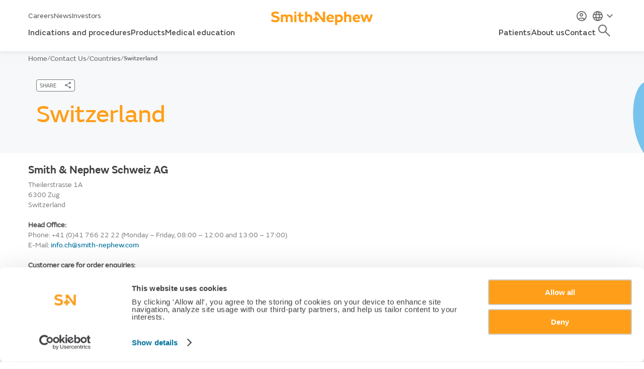

--- FILE ---
content_type: text/html; charset=utf-8
request_url: https://prod-we-cd.smith-nephew.com/en/contact-us/countries/switzerland
body_size: 24496
content:
<!DOCTYPE html>
<html lang="en" xmlns="http://www.w3.org/1999/xhtml">
<head>
 <meta charset="UTF-8">
 <meta name="viewport" content="width=device-width, initial-scale=1.0">
 <meta name="version" content="1.2.3508" />
<meta name="basedomain" content="https://www.smith-nephew.com" />
<meta name="ServerUrl" content="prod-we-cd.smith-nephew.com" />
<meta name="language" content="en" />
<meta name="device" content="default" />
 
<meta name="user-location" content="US" />
 
<!-- Google Tag Manager -->

<script>
    (function(w,d,s,l,i){w[l]=w[l]||[];w[l].push({'gtm.start':

    new Date().getTime(),event:'gtm.js'});var f=d.getElementsByTagName(s)[0],

    j=d.createElement(s),dl=l!='dataLayer'?'&l='+l:'';j.async=true;j.src=

    'https://www.googletagmanager.com/gtm.js?id='+i+dl;f.parentNode.insertBefore(j,f);

    })(window,document,'script','dataLayer','GTM-WZM684NW');</script>

<!-- End Google Tag Manager -->


<script type="text/javascript" src="https://platform-api.sharethis.com/js/sharethis.js#property=624c42788183fa001adbd0f3&product=inline-share-buttons" async="async"></script> 
 <!-- placeholder: head --> <title>Switzerland Contact Us | Smith+Nephew Global</title>
 <meta name="robots" content="noindex, nofollow" />
 <meta property="og:url" content="https://prod-we-cd.smith-nephew.com/en/contact-us/countries/switzerland" />
 <meta property="og:title" content="Switzerland Contact Us | Smith+Nephew Global" />
<script id="Cookiebot" src="https://consent.cookiebot.com/uc.js" data-cbid="5947b974-21f2-4688-b00c-bb5540493c32" type="text/javascript"></script><!-- Google Tag Manager -->
<script>
(function(w,d,s,l,i){w[l]=w[l]||[];w[l].push({'gtm.start':new Date().getTime(),event:'gtm.js'});var f=d.getElementsByTagName(s)[0],j=d.createElement(s),dl=l!='dataLayer'?'&l='+l:'';j.async=true;j.src='https://www.googletagmanager.com/gtm.js?id='+i+dl;f.parentNode.insertBefore(j,f);})(window,document,'script','dataLayer','GTM-5JFPJ9D');
</script>
<!-- End Google Tag Manager --><!-- /place_holder: head -->

 
<script defer src="/scripts/head/?v=uqfrAUDKR2FvtmxkV-wPCG5GSOFk9J8tyWt5e-nZwP01"></script>


<link defer href="/assets/head/?v=ixkM7sQD3zhHTHCLlu66sq36gd_ctuVScUXzZOHr_UE1" rel="stylesheet"/>



 

 
 
 <script type="text/javascript">
            window.dataLayer.push({
            'event': 'page_view',
            'loginState': 'Logged out', // Push if the user is logged in, e.g. 'logged in', 'logged out',
            'InternalTraffic': '0',
            'pageType': 'Contact',
            'country': 'Global ', // Push the region of the site, e.g. 'india', 'usa'
            'region': 'Global',
            'subregion':'Global',
            'language': 'English', // Push the language of the site, e.g. 'french', 'english'
            'userId': '', // Push the user id if the user is logged in e.g. 0 });
            'hcpProfessionCategory': 'undefined',
            'hcpProfession': 'undefined',
            'hcpSiteOfWork': 'undefined',
            'areasOfInterest': 'undefined'
                    });
            </script>


 <link rel="canonical" href="https://www.smith-nephew.com/en/contact-us/countries/switzerland" />

 <link rel="alternate" href="https://www.smith-nephew.com/en/contact-us/countries/switzerland" hreflang="en" />
 <link rel="alternate" href="https://www.smith-nephew.com/de-de/contact-us/countries/switzerland" hreflang="de-DE" />
 <link rel="alternate" href="https://www.smith-nephew.com/nl-be/contact-us/countries/switzerland" hreflang="nl-BE" />
 <link rel="alternate" href="https://www.smith-nephew.com/en-au/contact-us/countries/switzerland" hreflang="en-AU" />
 <link rel="alternate" href="https://www.smith-nephew.com/fr-fr/contact-us/countries/switzerland" hreflang="fr-FR" />
 <link rel="alternate" href="https://www.smith-nephew.com/en-us/contact-us/countries/switzerland" hreflang="en-US" />
 <link rel="alternate" href="https://www.smith-nephew.com/en-gb/contact-us/countries/switzerland" hreflang="en-GB" />
 <link rel="alternate" href="https://www.smith-nephew.com/ja-jp/contact-us/countries/switzerland" hreflang="ja-JP" />
 <link rel="alternate" href="https://www.smith-nephew.com/it-it/contact-us/countries/switzerland" hreflang="it-IT" />
 <link rel="alternate" href="https://www.smith-nephew.com/en-za/contact-us/countries/switzerland" hreflang="en-ZA" />
 <link rel="alternate" href="https://www.smith-nephew.com/nl-nl/contact-us/countries/switzerland" hreflang="nl-NL" />
 <link rel="alternate" href="https://www.smith-nephew.com/en-nz/contact-us/countries/switzerland" hreflang="en-NZ" />
 <link rel="alternate" href="https://www.smith-nephew.com/es-es/contact-us/countries/switzerland" hreflang="es-ES" />

</head>
<body class="viewport viewport--is-initialising feature--compact-verticals feature--hero-animation feature--scroll-fader "
 data-pillar="Contact"
 
 
 
 data-page-referrer="referrer: "
 data-authenticated="false">
 
<!-- Google Tag Manager (noscript) -->

<noscript>
 <iframe src=https://www.googletagmanager.com/ns.html?id=GTM-WZM684NW
 height="0" width="0" style="display:none;visibility:hidden"></iframe>
</noscript>

<!-- End Google Tag Manager (noscript) -->


 <!-- placeholder: body-start --><div class="cookie-banner" style="display:none;"><script id="CookieDeclaration" src="https://consent.cookiebot.com/5947b974-21f2-4688-b00c-bb5540493c32/cd.js" type="text/javascript" async></script></div><!-- Google Tag Manager (noscript) -->
<noscript>
<iframe src="https://www.googletagmanager.com/ns.html?id=GTM-PQ7LTH" height="0" width="0" style="display:none;visibility:hidden"></iframe>
</noscript>
<!-- End Google Tag Manager (noscript) --><!-- /place_holder: body-start -->

 <!-- BEGIN NOINDEX -->
 <header>
 <!-- placeholder: header -->

<div class="header-block-implentation">
<input id="confirmationPopupText" name="confirmationPopupText" type="hidden" value="You are moving to a Smith+Nephew website for another country or jurisdiction. If you continue, your use of such will be subject to the terms of use and privacy statement therein. Products on that website may not be available in your location. Please contact your S+N representative if you have questions about availability of products in your location. By continuing you acknowledge and agree the terms of this notice. Are you sure you want to leave this website?" /> <header class="header-new desktop-nav header-2 header--is-initialising main-top-header-new" data-component="header_4348986efc58"
 data-component-props="searchUrl: /en/search-redirect, lang: en, queryKey: searchTerm" data-predictive-search="{&quot;datasource&quot;:&quot;/en/api/coveo/getcoveoautocompleteresult&quot;,&quot;queryKey1&quot;:&quot;SearchText={*}&quot;,&quot;queryKey2&quot;:&quot;SearchHub=mainSearch&quot;,&quot;throttleMs&quot;: &quot;99&quot;}"
 data-component-uid="">
 <div class="main-top-header-new-layout">
 <nav class="nav-new nav-new-upper layout-P" aria-label="Header Navigation">
 <div class="nav-left">
 <div class="global-nav__inner">

 <a href="/en/careers" target="_self" data-analytics='{"type":"standardClick","event":"navigationClick","navType":"top navigation"}'>Careers</a>
 <a href="/en/news" target="_self" data-analytics='{"type":"standardClick","event":"navigationClick","navType":"top navigation"}'>News</a>
 <a href="/en/who-we-are/investors" target="_self" data-analytics='{"type":"standardClick","event":"navigationClick","navType":"top navigation"}'>Investors</a>
 </div>

 </div>
 <div class="nav-center">
 <a href="/en/">
 <img class="logo-new" src="/-/media/project/smithandnephew/sitesettings/logo.svg" alt="logo" />
 </a>
 </div>
 <div class="nav-right">
 <!-- placeholder: /header/sso-nav --> <div class="user-nav__login" id="oktaSilentLogin" oktadomain="https://sso.smith-nephew.com">
 <div class="user-nav__login__item">

 

<form action="/identity/externallogin?authenticationType=Okta&amp;ReturnUrl=%2fidentity%2fexternallogincallback%3fReturnUrl%3dhttps%253a%252f%252fprod-we-cd.smith-nephew.com%252fen%252fcontact-us%252fcountries%252fswitzerland%26sc_site%3dSmithAndNephew%26authenticationSource%3dDefault&amp;sc_site=SmithAndNephew" method="post"> <button type="submit" data-analytics='{"type":"standardClick","event":"login","pageType":"contact", "userID":""}' class="user-nav__login__item__label etemplate-login-btn-label">
 <span class="user-nav__login__item__icon sn-icon-account-user"></span>
 
 </button>
</form>
 </div>
 </div>
<!-- /place_holder: /header/sso-nav -->
 
 <button class="header__language-selector button-remove-styles cursor-pointer"
 data-button-action="{&quot;LAUNCH_POPOVER&quot;: &quot;language-selector&quot;}"
 data-analytics='{"type":"standardClick","event":"open_country_selector","country":"Global", "language":"en"}'>

 <span class="header__language-selector__flag">
 <img src="/-/media/project/smithandnephew/newflags/global.svg" alt=""
 height="20px" width="20px" />
 </span>
 <span class="sn-icon-chevron-down"></span>
 </button>
 </div>
 </nav>
 <nav class="nav-new-lower layout-P" aria-label="Header Lower Navigation">
 <div data-behaviour="nav-mega-menu" class="mega-menu-wrapper">
 <nav class="main-nav-megaMenu" aria-label="Lower Menu Navigation">
 <div class="nav-container-megaMenu">

 <!-- LEFT SIDE TABS -->
 <ul class="nav-left-mega-menu">
 <li>
 <a class="nav-item" data-dropdown="indications-and-procedures">Indications and procedures</a>
 </li>
 <li>
 <a class="nav-item" data-dropdown="products">Products</a>
 </li>
 <li>
 <a class="nav-item no-dropdown" href="/en/health-care-professionals/medical-education">Medical education</a>
 </li>
 </ul>

 <!-- RIGHT SIDE TABS -->
 <ul class="nav-right-mega-menu">
 <li>
 <a class="nav-item" data-dropdown="patients">Patients</a>
 </li>
 <div class="nav-divider"></div>
 <li>
 <a class="nav-item" data-dropdown="about-us">About us</a>
 </li>
 <li>
 <a class="nav-item no-dropdown" href="/en/contact-us">Contact</a>
 </li>

 <!-- SEARCH ICON (Always CTA style) -->
 <li class="search-item-control">
 <button title="search-toggle" class="search-panel__button" data-button-action="search: toggle" style="pointer-events: all;">
 <div class="search-panel__button--state--search">
 <span class="sn-icon-search-nav"></span>
 </div>
 <div class="search-panel__button--state--close">
 <span class="search-panel__button__label">Close</span>
 <span class="sn-icon-close"></span>
 </div>
 </button>
 </li>
 </ul>
 </div>
 </nav>

 <!-- MEGA DROPDOWN AREA -->
 <div id="megaDropdown" class="mega-dropdown">
 <div id="dropdownContent" class="dropdown-content">
 <div class="dropdown-column" data-dropdown-content-for="indications-and-procedures">


<div class="main-nav-links-component main-nav-links--two-cols is-wide">
 <div class="main-nav-links-label">OUR FOCUS</div>

<div class="main-nav-links-cols">
 <div class="main-nav-links-col">
 <div class="main-nav-group">
 <!-- ROOT LINK HANDLING -->
 <a href="/en/health-care-professionals/procedures/wound-care-indications"
 class="main-nav-links-root"
 target="_self">
 Wound care indications
 
<span class="main-nav-links-icon" aria-hidden="true">
 <svg xmlns="http://www.w3.org/2000/svg" width="24" height="25" viewBox="0 0 24 25" fill="none">
 <path d="M8.29492 17.09L12.8749 12.5L8.29492 7.91L9.70492 6.5L15.7049 12.5L9.70492 18.5L8.29492 17.09Z" fill="#00729C" />
 </svg>
</span>
 </a>

 <!-- SUBLINKS HANDLING -->
 <ul class="main-nav-links-list">
 <li>
 <a href="/en/health-care-professionals/procedures/wound-care-indications/wound-care-treatment" target="_self">
 Wound care treatment
 </a>
 </li>
 <li>
 <a href="/en/health-care-professionals/procedures/wound-care-indications/wound-care-prevention" target="_self">
 Wound care prevention
 </a>
 </li>
 </ul>
 </div>
 <div class="main-nav-group">
 <!-- ROOT LINK HANDLING -->
 <a href="/en/health-care-professionals/procedures?cat=7262C803-0523-4C45-AFFF-7E6FB1E3305F&amp;subcat=ACDBFD11-F22D-4326-9A66-6F13EC544F4E"
 class="main-nav-links-root"
 target="_self">
 Sports medicine procedures
 
<span class="main-nav-links-icon" aria-hidden="true">
 <svg xmlns="http://www.w3.org/2000/svg" width="24" height="25" viewBox="0 0 24 25" fill="none">
 <path d="M8.29492 17.09L12.8749 12.5L8.29492 7.91L9.70492 6.5L15.7049 12.5L9.70492 18.5L8.29492 17.09Z" fill="#00729C" />
 </svg>
</span>
 </a>

 <!-- SUBLINKS HANDLING -->
 </div>

 </div>

</div>
</div>

 <section class="highlighted-cards-component is-6col">
 <div>
 <div class="highlighted-cards-heading">
 TOP INDICATIONS AND PROCEDURES
 </div>
 </div>

 <div class="highlighted-cards-list">
 <a class="highlighted-card" href="/en/health-care-professionals/procedures/wound-management/burns/burn-wound-care-solutions" target="_self">
 <span class="highlighted-card-img">
 <img src="https://smith-nephew.stylelabs.cloud/api/public/content/43bc1b8420464a799ace9703a4f49b04?v=ff09976e" alt="GMC1877-shutterstock_1799586823-IN-SHAPE.png" />
 </span>
 <span class="highlighted-card-body">
 <span class="highlighted-card-title">
 Burn wound management
 </span>

 <span class="highlighted-card-desc">
 Burn wounds are a global public health problem and a leading cause of morbidity, including prolonged hospitalisation, disfigurement and disability – often accompanied by stigma and social rejection.<sup>1</sup> Our aim is to help mitigate the complications associated with burn wounds.
 </span>
 </span>
 </a>
 <a class="highlighted-card" href="/en/health-care-professionals/procedures/wound-management/pressure-injury-prevention/pressure-injury-prevention" target="_self">
 <span class="highlighted-card-img">
 <img src="https://smith-nephew.stylelabs.cloud/api/public/content/a888938a075347b690d57640c65db321?v=c09c7e92" alt="HERO-ALLEVYN-LIFE-PIP-EXPLOSION-1000X1000PX-NO-BG.png" />
 </span>
 <span class="highlighted-card-body">
 <span class="highlighted-card-title">
 Pressure injury prevention
 </span>

 <span class="highlighted-card-desc">
 Trusted to reduce the incidence of pressure injuries when used as part of a comprehensive prevention program, compared to standard care alone.<sup>1-3</sup>
 </span>
 </span>
 </a>
 <a class="highlighted-card" href="/en/health-care-professionals/procedures/sports-medicine/shoulder/partial-thickness-tears" target="_self">
 <span class="highlighted-card-img">
 <img src="https://smith-nephew.stylelabs.cloud/api/public/content/61303060006a4d3ab797e79419ce266a?v=e7852685" alt="PartialThicknessTear_HeroCutout(24901)_20250211" />
 </span>
 <span class="highlighted-card-body">
 <span class="highlighted-card-title">
 Partial-thickness rotator cuff tears
 </span>

 <span class="highlighted-card-desc">
 Partial-thickness tears can have a lasting impact on pain and shoulder function. When used in isolated bioinductive repair, the REGENETEN<sup>◊</sup> Bioinductive Implant leads to tendon healing without the need for sutured repair;<sup>1-4</sup> offering patients a faster recovery and return to activity than sutured repairs.<sup>4,5</sup>
 </span>
 </span>
 </a>
 <a class="highlighted-card" href="/en/health-care-professionals/procedures/sports-medicine/knee/chondral-and-osteochondral-knee-repair-procedure" target="_self">
 <span class="highlighted-card-img">
 <img src="https://smith-nephew.stylelabs.cloud/api/public/content/401bc5963e8e4833a80e371e5a9c95d5?v=fc928e6b" alt="CARTIHEAL Procedure page Hero Image.png" />
 </span>
 <span class="highlighted-card-body">
 <span class="highlighted-card-title">
 Chondral and osteochondral knee repair​
 </span>

 <span class="highlighted-card-desc">
 Treat knee cartilage lesions and osteochondral defects in a single-stage procedure, even in the presence of mild to moderate osteoarthritis (Kellgren-Lawrence 0-3),<sup>1,2</sup> with the porous, biocompatible CARTIHEAL<sup>◊</sup> AGILI-C<sup>◊</sup> Cartilage Repair Implant; shown to be clinically superior to the current surgical standard of care in level 1 clinical data.<sup>*1,2</sup>
 </span>
 </span>
 </a>
 </div>
 </section>
 </div>
 <div class="dropdown-column" data-dropdown-content-for="products">


<div class="main-nav-links-component main-nav-links--two-cols is-wide">
 <div class="main-nav-links-label">AREAS OF INTEREST</div>

<div class="main-nav-links-cols">
 <div class="main-nav-links-col">
 <div class="main-nav-group">
 <!-- ROOT LINK HANDLING -->
 <a href="/en/health-care-professionals/products/wound-care"
 class="main-nav-links-root"
 target="_self">
 Wound Care
 
<span class="main-nav-links-icon" aria-hidden="true">
 <svg xmlns="http://www.w3.org/2000/svg" width="24" height="25" viewBox="0 0 24 25" fill="none">
 <path d="M8.29492 17.09L12.8749 12.5L8.29492 7.91L9.70492 6.5L15.7049 12.5L9.70492 18.5L8.29492 17.09Z" fill="#00729C" />
 </svg>
</span>
 </a>

 <!-- SUBLINKS HANDLING -->
 <ul class="main-nav-links-list">
 <li>
 <a href="/en/health-care-professionals/products/wound-care/foam-dressing" target="_self">
 Foam dressing
 </a>
 </li>
 <li>
 <a href="/en/health-care-professionals/products/wound-care/negative-pressure-wound-therapy" target="_self">
 Negative pressure wound therapy
 </a>
 </li>
 <li>
 <a href="/en/health-care-professionals/products/wound-care/antimicrobial-dressing" target="_self">
 Antimicrobial dressing
 </a>
 </li>
 <li>
 <a href="/en/health-care-professionals/products/wound-care/other-wound-care-products" target="_self">
 Other wound care products
 </a>
 </li>
 <li>
 <a href="/en/health-care-professionals/products/wound-care/hydrogels" target="_self">
 Hydrogels
 </a>
 </li>
 </ul>
 </div>
 <div class="main-nav-group">
 <!-- ROOT LINK HANDLING -->
 <a href="/en/health-care-professionals/products?cat=7262C803-0523-4C45-AFFF-7E6FB1E3305F"
 class="main-nav-links-root"
 target="_self">
 Sports Medicine
 
<span class="main-nav-links-icon" aria-hidden="true">
 <svg xmlns="http://www.w3.org/2000/svg" width="24" height="25" viewBox="0 0 24 25" fill="none">
 <path d="M8.29492 17.09L12.8749 12.5L8.29492 7.91L9.70492 6.5L15.7049 12.5L9.70492 18.5L8.29492 17.09Z" fill="#00729C" />
 </svg>
</span>
 </a>

 <!-- SUBLINKS HANDLING -->
 </div>
 <div class="main-nav-group">
 <!-- ROOT LINK HANDLING -->
 <a href="/en/health-care-professionals/products?cat=B1C651F6-CEB4-4E78-AF4B-C24442EDBBFD"
 class="main-nav-links-root"
 target="_self">
 Orthopaedic Reconstruction
 
<span class="main-nav-links-icon" aria-hidden="true">
 <svg xmlns="http://www.w3.org/2000/svg" width="24" height="25" viewBox="0 0 24 25" fill="none">
 <path d="M8.29492 17.09L12.8749 12.5L8.29492 7.91L9.70492 6.5L15.7049 12.5L9.70492 18.5L8.29492 17.09Z" fill="#00729C" />
 </svg>
</span>
 </a>

 <!-- SUBLINKS HANDLING -->
 </div>
 <div class="main-nav-group">
 <!-- ROOT LINK HANDLING -->
 <a href="/en/health-care-professionals/products?cat=60355376-4790-442C-92FC-6519F2D99B50"
 class="main-nav-links-root"
 target="_self">
 Ear, Nose and Throat
 
<span class="main-nav-links-icon" aria-hidden="true">
 <svg xmlns="http://www.w3.org/2000/svg" width="24" height="25" viewBox="0 0 24 25" fill="none">
 <path d="M8.29492 17.09L12.8749 12.5L8.29492 7.91L9.70492 6.5L15.7049 12.5L9.70492 18.5L8.29492 17.09Z" fill="#00729C" />
 </svg>
</span>
 </a>

 <!-- SUBLINKS HANDLING -->
 </div>

 </div>

</div>
</div>

 <section class="highlighted-cards-component ">
 <div>
 <div class="highlighted-cards-heading">
 TOP PRODUCTS
 </div>
 </div>

 <div class="highlighted-cards-list">
 <a class="highlighted-card" href="/en/health-care-professionals/products/advanced-wound-management/allevyn-life" target="_self">
 <span class="highlighted-card-img">
 <img src="https://smith-nephew.stylelabs.cloud/api/public/content/3d89ab1455994e209c5f0d778f782013?v=2bf481a3" alt="ALLEVYN-LIFE-HERO-1-840x840-PX.png" />
 </span>
 <span class="highlighted-card-body">
 <span class="highlighted-card-title">
 ALLEVYN<span style="color: #ff9e18;"><sup>◊</sup></span> LIFE
 </span>

 <span class="highlighted-card-desc">
 Foam Dressings
 </span>
 </span>
 </a>
 <a class="highlighted-card" href="/en/health-care-professionals/products/advanced-wound-management/renasys-edge-negative-pressure-wound-therapy-system" target="_self">
 <span class="highlighted-card-img">
 <img src="https://smith-nephew.stylelabs.cloud/api/public/content/5a703f81763d4efe83b633eabb27c837?v=04f05fb7" alt="Close up of EDGE, front" />
 </span>
 <span class="highlighted-card-body">
 <span class="highlighted-card-title">
 RENASYS<span style="color: #ff9e18;"><sup>◊</sup></span> EDGE
 </span>

 <span class="highlighted-card-desc">
 Negative Pressure Wound Therapy System
 </span>
 </span>
 </a>
 <a class="highlighted-card" href="/en/health-care-professionals/products/sports-medicine/regeneten-bioinductive-implant" target="_self">
 <span class="highlighted-card-img">
 <img src="https://smith-nephew.stylelabs.cloud/api/public/content/1a16734fe9ac43fb8126653a51ee2de3?v=4a0cbafc" alt="REGENETEN implant on RCR image from animation" />
 </span>
 <span class="highlighted-card-body">
 <span class="highlighted-card-title">
 REGENETEN<span style="color: #ff9e18;"><sup>◊</sup></span>
 </span>

 <span class="highlighted-card-desc">
 Bioinductive Implant
 </span>
 </span>
 </a>
 <a class="highlighted-card" href="/en/health-care-professionals/products/sports-medicine/cartiheal-agili-c" target="_self">
 <span class="highlighted-card-img">
 <img src="https://smith-nephew.stylelabs.cloud/api/public/content/1f089b9962ba4c7e8d9d5c2d1fb50215?v=bf495152" alt="41813 CARTIHEAL Product Page Hero Image V2" />
 </span>
 <span class="highlighted-card-body">
 <span class="highlighted-card-title">
 CARTIHEAL<span style="color: #ff9e18;"><sup>◊</sup></span> AGILI-C<span style="color: #ff9e18;"><sup>◊</sup></span>
 </span>

 <span class="highlighted-card-desc">
 Cartilage Repair Implant
 </span>
 </span>
 </a>
 </div>
 </section>
 <section class="highlighted-cards-component ">
 <div>
 <div class="highlighted-cards-heading">
 
 </div>
 </div>

 <div class="highlighted-cards-list">
 <a class="highlighted-card" href="/en/health-care-professionals/products/orthopaedics/cori" target="_self">
 <span class="highlighted-card-img">
 <img src="https://smith-nephew.stylelabs.cloud/api/public/content/603d364711ea4bdbbbe8b8ba4984d000?v=d944adb6" alt="Hero 1 CORI Surgical System.png" />
 </span>
 <span class="highlighted-card-body">
 <span class="highlighted-card-title">
 CORI<span style="color: #ff9e18;"><sup>◊</sup></span>
 </span>

 <span class="highlighted-card-desc">
 Surgical System
 </span>
 </span>
 </a>
 <a class="highlighted-card" href="/en/health-care-professionals/products/orthopaedics/journey-ii-rox" target="_self">
 <span class="highlighted-card-img">
 <img src="https://smith-nephew.stylelabs.cloud/api/public/content/644276227a644f8bae5cd48e57905867?v=8ccae58a" alt="JOURNEYII_BCS_ROX_RoundPatella_AngledView_onWhite.png" />
 </span>
 <span class="highlighted-card-body">
 <span class="highlighted-card-title">
 JOURNEY II<span style="color: #ff9e18;"><sup>◊</sup></span> ROX<span style="color: #ff9e18;"><sup>◊</sup></span>
 </span>

 <span class="highlighted-card-desc">
 Total Knee Solution with CONCELOC<span style="color: #ff9e18;"><sup>◊</sup></span> and OXINIUM<span style="color: #ff9e18;"><sup>◊</sup></span> Technologies
 </span>
 </span>
 </a>
 <a class="highlighted-card" href="/en/health-care-professionals/products/ear-nose-and-throat/tula" target="_self">
 <span class="highlighted-card-img">
 <img src="https://smith-nephew.stylelabs.cloud/api/public/content/ddaf3d96a2554cb093bcf8af50bc912b?v=56f0309d" alt="Tula Tympanostomy Kit" />
 </span>
 <span class="highlighted-card-body">
 <span class="highlighted-card-title">
 Tula<span style="color: #ff9e18;"><sup>®</sup></span>
 </span>

 <span class="highlighted-card-desc">
 Tympanostomy System
 </span>
 </span>
 </a>
 <a class="highlighted-card" href="/en/health-care-professionals/products/ear-nose-and-throat/coblation-for-airway-management" target="_self">
 <span class="highlighted-card-img">
 <img src="https://smith-nephew.stylelabs.cloud/api/public/content/e0d5badd701943c1a37f63f29ed14597?v=8e3ed6ad" alt="COR22-33747-V1-ProjectsAlchemy-AirwayMgmt-Hero-1122.png" />
 </span>
 <span class="highlighted-card-body">
 <span class="highlighted-card-title">
 COBLATION<span style="color: #ff9e18;"><sup>◊</sup></span> Technology
 </span>

 <span class="highlighted-card-desc">
 for Airway Management
 </span>
 </span>
 </a>
 </div>
 </section>
 </div>
 <div class="dropdown-column" data-dropdown-content-for="medical-education">
 </div>
 <div class="dropdown-column" data-dropdown-content-for="patients">


<div class="main-nav-links-component main-nav-links--single-col">
 <div class="main-nav-links-label">Patient information</div>

<div class="main-nav-links-cols">
 <div class="main-nav-links-col">
 <div class="main-nav-group">
 <!-- ROOT LINK HANDLING -->
 <a href="/en/patients/treatments"
 class="main-nav-links-root"
 target="_self">
 Treatments
 
<span class="main-nav-links-icon" aria-hidden="true">
 <svg xmlns="http://www.w3.org/2000/svg" width="24" height="25" viewBox="0 0 24 25" fill="none">
 <path d="M8.29492 17.09L12.8749 12.5L8.29492 7.91L9.70492 6.5L15.7049 12.5L9.70492 18.5L8.29492 17.09Z" fill="#00729C" />
 </svg>
</span>
 </a>

 <!-- SUBLINKS HANDLING -->
 </div>
 <div class="main-nav-group">
 <!-- ROOT LINK HANDLING -->
 <a href="/en/patients/products"
 class="main-nav-links-root"
 target="_self">
 Products
 
<span class="main-nav-links-icon" aria-hidden="true">
 <svg xmlns="http://www.w3.org/2000/svg" width="24" height="25" viewBox="0 0 24 25" fill="none">
 <path d="M8.29492 17.09L12.8749 12.5L8.29492 7.91L9.70492 6.5L15.7049 12.5L9.70492 18.5L8.29492 17.09Z" fill="#00729C" />
 </svg>
</span>
 </a>

 <!-- SUBLINKS HANDLING -->
 </div>

 </div>

</div>
</div>



<section class="latestnewscards-component blogs-list-nav is-6col blogs-list horizontal"
 data-label="Patient stories"
 data-maxitems="3"
 data-viewall=""
 data-apiurl="/en/api/blogs"
 data-fallbackimg="/-/media/project/smithandnephew/fallback-images/navigationlistingfallbackimage.png"
 data-typetags="7ef76b51-5898-45e8-b610-1a0cfc9f0927|8a469217-fe37-4d35-af02-3213db074798"
 data-viewmode="horizontal"
 data-behaviour="navigation-blogs"
 data-behaviour-uid="blogs-list-nav-7a6bb0f05f3c4b3d8ff3b7d0444a4df4">

 <header class="news-list-header">
 <div class="latestnewscards-heading">
 Patient stories
 </div>

 </header>

 <div class="latestnewscards-list blogs-list-cards">
 <div class="latestnewscards-loading">Loading…</div>
 </div>
</section> </div>
 <div class="dropdown-column" data-dropdown-content-for="about-us">


<div class="main-nav-links-component main-nav-links--single-col">
 <div class="main-nav-links-label">In detail</div>

<div class="main-nav-links-cols">
 <div class="main-nav-links-col">
 <div class="main-nav-group">
 <!-- ROOT LINK HANDLING -->
 <a href="/en/who-we-are"
 class="main-nav-links-root"
 target="_self">
 Who we are
 
<span class="main-nav-links-icon" aria-hidden="true">
 <svg xmlns="http://www.w3.org/2000/svg" width="24" height="25" viewBox="0 0 24 25" fill="none">
 <path d="M8.29492 17.09L12.8749 12.5L8.29492 7.91L9.70492 6.5L15.7049 12.5L9.70492 18.5L8.29492 17.09Z" fill="#00729C" />
 </svg>
</span>
 </a>

 <!-- SUBLINKS HANDLING -->
 </div>
 <div class="main-nav-group">
 <!-- ROOT LINK HANDLING -->
 <a href="/en/who-we-are/corporate-governance"
 class="main-nav-links-root"
 target="_self">
 Corporate governance
 
<span class="main-nav-links-icon" aria-hidden="true">
 <svg xmlns="http://www.w3.org/2000/svg" width="24" height="25" viewBox="0 0 24 25" fill="none">
 <path d="M8.29492 17.09L12.8749 12.5L8.29492 7.91L9.70492 6.5L15.7049 12.5L9.70492 18.5L8.29492 17.09Z" fill="#00729C" />
 </svg>
</span>
 </a>

 <!-- SUBLINKS HANDLING -->
 </div>
 <div class="main-nav-group">
 <!-- ROOT LINK HANDLING -->
 <a href="/en/who-we-are/sustainability"
 class="main-nav-links-root"
 target="_self">
 Sustainability
 
<span class="main-nav-links-icon" aria-hidden="true">
 <svg xmlns="http://www.w3.org/2000/svg" width="24" height="25" viewBox="0 0 24 25" fill="none">
 <path d="M8.29492 17.09L12.8749 12.5L8.29492 7.91L9.70492 6.5L15.7049 12.5L9.70492 18.5L8.29492 17.09Z" fill="#00729C" />
 </svg>
</span>
 </a>

 <!-- SUBLINKS HANDLING -->
 </div>

 </div>

</div>
</div>



<section class="latestnewscards-component news-list-nav is-6col latest-news-list vertical"
 data-viewmode="vertical"
 data-label="Latest news"
 data-maxitems="4"
 data-viewall="/en/news"
 data-apiurl="/en/api/news"
 data-fallbackimg="/-/media/project/smithandnephew/fallback-images/navigationlistingfallbackimage.png"
 data-behaviour="navigation-news"
 data-behaviour-uid="news-list-nav-a7a7ae0c63cf4aa4bb0728feee9277ce">

 <header class="news-list-header">
 <div class="latestnewscards-heading">
 Latest news
 </div>

 <a href="/en/news" class="latestnewscards-viewall" tabindex="0">
 View all
 <span class="main-nav-links-icon">
 <svg width="16" height="16" viewBox="0 0 16 16" fill="none">
 <path d="M6 12L10 8L6 4" stroke="currentColor" stroke-width="1.5" stroke-linecap="round" />
 </svg>
 </span>
 </a>
 </header>

 <div class="latestnewscards-list">
 <div class="latestnewscards-loading">Loading…</div>
 </div>
</section> <div data-behaviour="other-topics">
 <aside class="topics" aria-label="What we do">
 <h2 class="topics__heading">What we do</h2>

 <div class="topics__image">
 <img src="https://smith-nephew.stylelabs.cloud/api/public/content/1077258c3b1b4cea89ce74c6243e52e2?v=75235a19"
 alt="life-unlimited_video2.jpg"
 width="600"
 height="336" />
 </div>

 <p class="topics__text">Smith+Nephew is a portfolio medical technology company focused on the repair, regeneration and replacement of soft and hard tissue. We exist to restore people's bodies and their self-belief by using technology to take the limits off living.</p>

 <nav class="topics__nav" aria-label="Content Topics Navigation">
 <a href="/en/news" target="_self" class="topics__link">
 <span class="topics__label">Explore our stories</span>
 <span class="topics__icon">
 <svg xmlns="http://www.w3.org/2000/svg" width="24" height="24" fill="none">
 <path d="M8.29492 16.59L12.8749 12L8.29492 7.41L9.70492 6L15.7049 12L9.70492 18L8.29492 16.59Z" fill="#00729C" />
 </svg>
 </span>
 </a>
 </nav>
 </aside>
 </div>
 </div>
 <div class="dropdown-column" data-dropdown-content-for="contact">
 </div>
 </div>
 </div>
</div>
 </nav>
 </div>
 <div class="header__inner">
 <div class="header__global-nav header-with-language-selector">
 </div>
 <div class="header__user-nav">
 <div class="user-nav__inner">
 </div>
 <div class="user-nav__search-panel">
 <div class="search-panel__inner">
 <div class="search-panel__input-wrapper">
 <input title="search-bar" aria-label="search-bar" tabindex="-1" class="search-panel__input" type="text"
 data-analytics='{"type":"searchQuery","event":"search","searchLocation":"top navigation"}'>
 <button title="search-submit" aria-label="search-submit" tabindex="-1"
 class="cta-button cta-button--secondary search-panel__button-submit">
 <span class="sn-icon-search"></span>
 </button>
 </div>
 </div>
 </div>
 <div class="predictive-search-results"></div>
 <div class="search-results">
 <div class="search-results__inner">
 <!-- placeholder: /header/nav-featured-product --><!-- /place_holder: /header/nav-featured-product -->
 </div>
 </div>
 </div>
 </div>
 </header>
 <div id="search-popup" class="search-popup-overlay">
 <div class="search-popup-content">
 <button id="close-search-btn" class="close-search-btn" aria-label="Close Search">
 <span class="sn-icon-close"></span>
 </button>
 <div class="search-bar-wrapper">
 <input class="search-input" aria-label="search-bar" type="text" placeholder="Search..." autofocus />
 <button class="search-icon-btn" aria-label="Search">
 <span class="sn-icon-search-nav"></span>
 </button>
 </div>
 </div>
 </div>
 <div id="mobile-header-new" class="mobile-nav header-2 header--is-initialising main-top-header-new" data-component="header_4348986efc58"
 data-component-props="searchUrl: /en/search-redirect, lang: en, queryKey: searchTerm" data-predictive-search="{&quot;datasource&quot;:&quot;/en/api/coveo/getcoveoautocompleteresult&quot;,&quot;queryKey1&quot;:&quot;SearchText={*}&quot;,&quot;queryKey2&quot;:&quot;SearchHub=mainSearch&quot;,&quot;throttleMs&quot;: &quot;99&quot;}"
 data-component-uid="" data-behaviour="navigation-behaviour" data-behaviour-uid="navigation-behaviour-1">
 <div class="mobile-menu-header">
 <a class="mobile-logo" href="/en/">
 <img class="logo-new" src="/-/media/project/smithandnephew/sitesettings/logo.svg" alt="logo" />
 </a>
 <div class="mobile-navigation-controls">
 <button title="search-toggle" class="cta-button cta-button--secondary mobile-header__search-panel__button"
 data-button-action="search: toggle" aria-controls="mobile-search-panel" aria-expanded="false">
 <span class="sn-icon-search-nav search-panel__button--default"></span>
 <span class="sn-icon-mobile-nav-close search-panel__button--close"></span>
 </button>
 <button id="mobile-menu-toggle" aria-label="Open Menu">
 <span class="sn-icon-mobile-nav"></span>
 </button>
 </div>
 </div>
 <div class="header__inner">
 <div class="header__global-nav header-with-language-selector">
 </div>
 <div class="header__user-nav">
 <div class="user-nav__inner">
 </div>
 <div class="user-nav__search-panel">
 <div class="search-panel__inner">
 <div class="search-panel__input-wrapper">
 <input title="search-bar" aria-label="search-bar" tabindex="-1" class="search-panel__input" type="text"
 data-analytics='{"type":"searchQuery","event":"search","searchLocation":"top navigation"}'>
 <button title="search-submit" aria-label="search-submit" tabindex="-1"
 class="cta-button cta-button--secondary search-panel__button-submit">
 <span class="sn-icon-search"></span>
 </button>
 </div>
 <button title="search-toggle" class="cta-button cta-button--primary search-panel__button-hide"
 data-button-action="search: toggle" style="pointer-events: all;">
 <div class="search-panel__button--state--close"> <span
 class="search-panel__button__label">Close</span> <span class="sn-icon-close"></span>
 </div>
 </button>
 </div>
 </div>
 <div class="predictive-search-results"></div>
 <div class="search-results">
 <div class="search-results__inner">
 <!-- placeholder: /header/nav-featured-product --><!-- /place_holder: /header/nav-featured-product -->
 </div>
 </div>
 </div>
 </div>
 <div class="mobile__search-panel">
 <div class="mobile__search-panel__input-wrapper"> <input title="search-bar" aria-label="search-bar" class="mobile__search-panel__input"
 type="text"
 data-analytics="{&quot;type&quot;:&quot;searchQuery&quot;,&quot;event&quot;:&quot;search&quot;,&quot;searchLocation&quot;:&quot;top navigation&quot;}">
 <button title="search-submit" aria-label="search-submit" class="cta-button cta-button--secondary mobile__search-panel__button-submit">
 <span class="sn-icon-search"></span> </button>
 </div>
 </div>
 <div id="mobile-menu-overlay" class="mobile-menu-overlay">
 <div class="mobile-menu-panel">
 <div class="mobile-menu-header">
 <a class="mobile-logo" href="/en/">
 <img class="logo-new" src="/-/media/project/smithandnephew/sitesettings/logo.svg" alt="logo" />
 </a>
 <div class="mobile-navigation-controls">
 <button title="search-toggle"
 class="cta-button cta-button--secondary mobile-header__search-panel__button search-panel__button"
 data-button-action="search: toggle" aria-controls="mobile-search-panel" aria-expanded="false">
 <span class="sn-icon-search-nav search-panel__button--default"></span>
 <span class="sn-icon-mobile-nav-close search-panel__button--close"></span>
 </button> 
 <button id="mobile-submenu-close" aria-label="Close Menu" class="header-navigation-close-btn" style="background:none;border:none;">
 <span class="sn-icon-mobile-nav-close"></span>
 </button>
 </div>
 </div>
 <div class="mobile-menu-list-wrapper">
 <ul class="mobile-menu-list" id="mobile-main-menu">
 <li>
 <button class="submenu-toggle" data-target="menu-indications-and-procedures">
 Indications and procedures
 
 </button>
 </li>
 <li>
 <button class="submenu-toggle" data-target="menu-products">
 Products
 
 </button>
 </li>
 <li><a href="/en/health-care-professionals/medical-education">Medical education</a></li>
 <li>
 <button class="submenu-toggle" data-target="menu-patients">
 Patients
 
 </button>
 </li>
 <li>
 <button class="submenu-toggle" data-target="menu-about-us">
 About us
 
 </button>
 </li>
 <li><a href="/en/contact-us">Contact</a></li>
 </ul>
 
 <div class="mobile-submenu" id="menu-indications-and-procedures">
 <div class="mobile-submenu-header mobile-navigation-controls">
 <button class="submenu-back" data-target="mobile-main-menu" style="background:none;border:none;">
 <span class="sn-icon-back-cheveron-nav"></span>
 <span class="back-text">Back</span>
 </button>
 <button class="mobile-menu-close header-navigation-close-btn" data-submenu="menu-indications-and-procedures" aria-label="Close Menu"
 style="background:none;border:none;">
 <span class="sn-icon-mobile-nav-close"></span>
 </button>
 </div>
 <ul class="mobile-layout-contianer">
 <li>

<div class="main-nav-links-component main-nav-links--two-cols is-wide">
 <div class="main-nav-links-label">OUR FOCUS</div>

<div class="main-nav-links-cols">
 <div class="main-nav-links-col">
 <div class="main-nav-group">
 <!-- ROOT LINK HANDLING -->
 <a href="/en/health-care-professionals/procedures/wound-care-indications"
 class="main-nav-links-root"
 target="_self">
 Wound care indications
 
<span class="main-nav-links-icon" aria-hidden="true">
 <svg xmlns="http://www.w3.org/2000/svg" width="24" height="25" viewBox="0 0 24 25" fill="none">
 <path d="M8.29492 17.09L12.8749 12.5L8.29492 7.91L9.70492 6.5L15.7049 12.5L9.70492 18.5L8.29492 17.09Z" fill="#00729C" />
 </svg>
</span>
 </a>

 <!-- SUBLINKS HANDLING -->
 <ul class="main-nav-links-list">
 <li>
 <a href="/en/health-care-professionals/procedures/wound-care-indications/wound-care-treatment" target="_self">
 Wound care treatment
 </a>
 </li>
 <li>
 <a href="/en/health-care-professionals/procedures/wound-care-indications/wound-care-prevention" target="_self">
 Wound care prevention
 </a>
 </li>
 </ul>
 </div>
 <div class="main-nav-group">
 <!-- ROOT LINK HANDLING -->
 <a href="/en/health-care-professionals/procedures?cat=7262C803-0523-4C45-AFFF-7E6FB1E3305F&amp;subcat=ACDBFD11-F22D-4326-9A66-6F13EC544F4E"
 class="main-nav-links-root"
 target="_self">
 Sports medicine procedures
 
<span class="main-nav-links-icon" aria-hidden="true">
 <svg xmlns="http://www.w3.org/2000/svg" width="24" height="25" viewBox="0 0 24 25" fill="none">
 <path d="M8.29492 17.09L12.8749 12.5L8.29492 7.91L9.70492 6.5L15.7049 12.5L9.70492 18.5L8.29492 17.09Z" fill="#00729C" />
 </svg>
</span>
 </a>

 <!-- SUBLINKS HANDLING -->
 </div>

 </div>

</div>
</div>

</li>
 <li> <section class="highlighted-cards-component is-6col">
 <div>
 <div class="highlighted-cards-heading">
 TOP INDICATIONS AND PROCEDURES
 </div>
 </div>

 <div class="highlighted-cards-list">
 <a class="highlighted-card" href="/en/health-care-professionals/procedures/wound-management/burns/burn-wound-care-solutions" target="_self">
 <span class="highlighted-card-img">
 <img src="https://smith-nephew.stylelabs.cloud/api/public/content/43bc1b8420464a799ace9703a4f49b04?v=ff09976e" alt="GMC1877-shutterstock_1799586823-IN-SHAPE.png" />
 </span>
 <span class="highlighted-card-body">
 <span class="highlighted-card-title">
 Burn wound management
 </span>

 <span class="highlighted-card-desc">
 Burn wounds are a global public health problem and a leading cause of morbidity, including prolonged hospitalisation, disfigurement and disability – often accompanied by stigma and social rejection.<sup>1</sup> Our aim is to help mitigate the complications associated with burn wounds.
 </span>
 </span>
 </a>
 <a class="highlighted-card" href="/en/health-care-professionals/procedures/wound-management/pressure-injury-prevention/pressure-injury-prevention" target="_self">
 <span class="highlighted-card-img">
 <img src="https://smith-nephew.stylelabs.cloud/api/public/content/a888938a075347b690d57640c65db321?v=c09c7e92" alt="HERO-ALLEVYN-LIFE-PIP-EXPLOSION-1000X1000PX-NO-BG.png" />
 </span>
 <span class="highlighted-card-body">
 <span class="highlighted-card-title">
 Pressure injury prevention
 </span>

 <span class="highlighted-card-desc">
 Trusted to reduce the incidence of pressure injuries when used as part of a comprehensive prevention program, compared to standard care alone.<sup>1-3</sup>
 </span>
 </span>
 </a>
 <a class="highlighted-card" href="/en/health-care-professionals/procedures/sports-medicine/shoulder/partial-thickness-tears" target="_self">
 <span class="highlighted-card-img">
 <img src="https://smith-nephew.stylelabs.cloud/api/public/content/61303060006a4d3ab797e79419ce266a?v=e7852685" alt="PartialThicknessTear_HeroCutout(24901)_20250211" />
 </span>
 <span class="highlighted-card-body">
 <span class="highlighted-card-title">
 Partial-thickness rotator cuff tears
 </span>

 <span class="highlighted-card-desc">
 Partial-thickness tears can have a lasting impact on pain and shoulder function. When used in isolated bioinductive repair, the REGENETEN<sup>◊</sup> Bioinductive Implant leads to tendon healing without the need for sutured repair;<sup>1-4</sup> offering patients a faster recovery and return to activity than sutured repairs.<sup>4,5</sup>
 </span>
 </span>
 </a>
 <a class="highlighted-card" href="/en/health-care-professionals/procedures/sports-medicine/knee/chondral-and-osteochondral-knee-repair-procedure" target="_self">
 <span class="highlighted-card-img">
 <img src="https://smith-nephew.stylelabs.cloud/api/public/content/401bc5963e8e4833a80e371e5a9c95d5?v=fc928e6b" alt="CARTIHEAL Procedure page Hero Image.png" />
 </span>
 <span class="highlighted-card-body">
 <span class="highlighted-card-title">
 Chondral and osteochondral knee repair​
 </span>

 <span class="highlighted-card-desc">
 Treat knee cartilage lesions and osteochondral defects in a single-stage procedure, even in the presence of mild to moderate osteoarthritis (Kellgren-Lawrence 0-3),<sup>1,2</sup> with the porous, biocompatible CARTIHEAL<sup>◊</sup> AGILI-C<sup>◊</sup> Cartilage Repair Implant; shown to be clinically superior to the current surgical standard of care in level 1 clinical data.<sup>*1,2</sup>
 </span>
 </span>
 </a>
 </div>
 </section>
</li>
 </ul>
 </div>
 <div class="mobile-submenu" id="menu-products">
 <div class="mobile-submenu-header mobile-navigation-controls">
 <button class="submenu-back" data-target="mobile-main-menu" style="background:none;border:none;">
 <span class="sn-icon-back-cheveron-nav"></span>
 <span class="back-text">Back</span>
 </button>
 <button class="mobile-menu-close header-navigation-close-btn" data-submenu="menu-products" aria-label="Close Menu"
 style="background:none;border:none;">
 <span class="sn-icon-mobile-nav-close"></span>
 </button>
 </div>
 <ul class="mobile-layout-contianer">
 <li>

<div class="main-nav-links-component main-nav-links--two-cols is-wide">
 <div class="main-nav-links-label">AREAS OF INTEREST</div>

<div class="main-nav-links-cols">
 <div class="main-nav-links-col">
 <div class="main-nav-group">
 <!-- ROOT LINK HANDLING -->
 <a href="/en/health-care-professionals/products/wound-care"
 class="main-nav-links-root"
 target="_self">
 Wound Care
 
<span class="main-nav-links-icon" aria-hidden="true">
 <svg xmlns="http://www.w3.org/2000/svg" width="24" height="25" viewBox="0 0 24 25" fill="none">
 <path d="M8.29492 17.09L12.8749 12.5L8.29492 7.91L9.70492 6.5L15.7049 12.5L9.70492 18.5L8.29492 17.09Z" fill="#00729C" />
 </svg>
</span>
 </a>

 <!-- SUBLINKS HANDLING -->
 <ul class="main-nav-links-list">
 <li>
 <a href="/en/health-care-professionals/products/wound-care/foam-dressing" target="_self">
 Foam dressing
 </a>
 </li>
 <li>
 <a href="/en/health-care-professionals/products/wound-care/negative-pressure-wound-therapy" target="_self">
 Negative pressure wound therapy
 </a>
 </li>
 <li>
 <a href="/en/health-care-professionals/products/wound-care/antimicrobial-dressing" target="_self">
 Antimicrobial dressing
 </a>
 </li>
 <li>
 <a href="/en/health-care-professionals/products/wound-care/other-wound-care-products" target="_self">
 Other wound care products
 </a>
 </li>
 <li>
 <a href="/en/health-care-professionals/products/wound-care/hydrogels" target="_self">
 Hydrogels
 </a>
 </li>
 </ul>
 </div>
 <div class="main-nav-group">
 <!-- ROOT LINK HANDLING -->
 <a href="/en/health-care-professionals/products?cat=7262C803-0523-4C45-AFFF-7E6FB1E3305F"
 class="main-nav-links-root"
 target="_self">
 Sports Medicine
 
<span class="main-nav-links-icon" aria-hidden="true">
 <svg xmlns="http://www.w3.org/2000/svg" width="24" height="25" viewBox="0 0 24 25" fill="none">
 <path d="M8.29492 17.09L12.8749 12.5L8.29492 7.91L9.70492 6.5L15.7049 12.5L9.70492 18.5L8.29492 17.09Z" fill="#00729C" />
 </svg>
</span>
 </a>

 <!-- SUBLINKS HANDLING -->
 </div>
 <div class="main-nav-group">
 <!-- ROOT LINK HANDLING -->
 <a href="/en/health-care-professionals/products?cat=B1C651F6-CEB4-4E78-AF4B-C24442EDBBFD"
 class="main-nav-links-root"
 target="_self">
 Orthopaedic Reconstruction
 
<span class="main-nav-links-icon" aria-hidden="true">
 <svg xmlns="http://www.w3.org/2000/svg" width="24" height="25" viewBox="0 0 24 25" fill="none">
 <path d="M8.29492 17.09L12.8749 12.5L8.29492 7.91L9.70492 6.5L15.7049 12.5L9.70492 18.5L8.29492 17.09Z" fill="#00729C" />
 </svg>
</span>
 </a>

 <!-- SUBLINKS HANDLING -->
 </div>
 <div class="main-nav-group">
 <!-- ROOT LINK HANDLING -->
 <a href="/en/health-care-professionals/products?cat=60355376-4790-442C-92FC-6519F2D99B50"
 class="main-nav-links-root"
 target="_self">
 Ear, Nose and Throat
 
<span class="main-nav-links-icon" aria-hidden="true">
 <svg xmlns="http://www.w3.org/2000/svg" width="24" height="25" viewBox="0 0 24 25" fill="none">
 <path d="M8.29492 17.09L12.8749 12.5L8.29492 7.91L9.70492 6.5L15.7049 12.5L9.70492 18.5L8.29492 17.09Z" fill="#00729C" />
 </svg>
</span>
 </a>

 <!-- SUBLINKS HANDLING -->
 </div>

 </div>

</div>
</div>

</li>
 <li> <section class="highlighted-cards-component ">
 <div>
 <div class="highlighted-cards-heading">
 TOP PRODUCTS
 </div>
 </div>

 <div class="highlighted-cards-list">
 <a class="highlighted-card" href="/en/health-care-professionals/products/advanced-wound-management/allevyn-life" target="_self">
 <span class="highlighted-card-img">
 <img src="https://smith-nephew.stylelabs.cloud/api/public/content/3d89ab1455994e209c5f0d778f782013?v=2bf481a3" alt="ALLEVYN-LIFE-HERO-1-840x840-PX.png" />
 </span>
 <span class="highlighted-card-body">
 <span class="highlighted-card-title">
 ALLEVYN<span style="color: #ff9e18;"><sup>◊</sup></span> LIFE
 </span>

 <span class="highlighted-card-desc">
 Foam Dressings
 </span>
 </span>
 </a>
 <a class="highlighted-card" href="/en/health-care-professionals/products/advanced-wound-management/renasys-edge-negative-pressure-wound-therapy-system" target="_self">
 <span class="highlighted-card-img">
 <img src="https://smith-nephew.stylelabs.cloud/api/public/content/5a703f81763d4efe83b633eabb27c837?v=04f05fb7" alt="Close up of EDGE, front" />
 </span>
 <span class="highlighted-card-body">
 <span class="highlighted-card-title">
 RENASYS<span style="color: #ff9e18;"><sup>◊</sup></span> EDGE
 </span>

 <span class="highlighted-card-desc">
 Negative Pressure Wound Therapy System
 </span>
 </span>
 </a>
 <a class="highlighted-card" href="/en/health-care-professionals/products/sports-medicine/regeneten-bioinductive-implant" target="_self">
 <span class="highlighted-card-img">
 <img src="https://smith-nephew.stylelabs.cloud/api/public/content/1a16734fe9ac43fb8126653a51ee2de3?v=4a0cbafc" alt="REGENETEN implant on RCR image from animation" />
 </span>
 <span class="highlighted-card-body">
 <span class="highlighted-card-title">
 REGENETEN<span style="color: #ff9e18;"><sup>◊</sup></span>
 </span>

 <span class="highlighted-card-desc">
 Bioinductive Implant
 </span>
 </span>
 </a>
 <a class="highlighted-card" href="/en/health-care-professionals/products/sports-medicine/cartiheal-agili-c" target="_self">
 <span class="highlighted-card-img">
 <img src="https://smith-nephew.stylelabs.cloud/api/public/content/1f089b9962ba4c7e8d9d5c2d1fb50215?v=bf495152" alt="41813 CARTIHEAL Product Page Hero Image V2" />
 </span>
 <span class="highlighted-card-body">
 <span class="highlighted-card-title">
 CARTIHEAL<span style="color: #ff9e18;"><sup>◊</sup></span> AGILI-C<span style="color: #ff9e18;"><sup>◊</sup></span>
 </span>

 <span class="highlighted-card-desc">
 Cartilage Repair Implant
 </span>
 </span>
 </a>
 </div>
 </section>
</li>
 <li> <section class="highlighted-cards-component ">
 <div>
 <div class="highlighted-cards-heading">
 
 </div>
 </div>

 <div class="highlighted-cards-list">
 <a class="highlighted-card" href="/en/health-care-professionals/products/orthopaedics/cori" target="_self">
 <span class="highlighted-card-img">
 <img src="https://smith-nephew.stylelabs.cloud/api/public/content/603d364711ea4bdbbbe8b8ba4984d000?v=d944adb6" alt="Hero 1 CORI Surgical System.png" />
 </span>
 <span class="highlighted-card-body">
 <span class="highlighted-card-title">
 CORI<span style="color: #ff9e18;"><sup>◊</sup></span>
 </span>

 <span class="highlighted-card-desc">
 Surgical System
 </span>
 </span>
 </a>
 <a class="highlighted-card" href="/en/health-care-professionals/products/orthopaedics/journey-ii-rox" target="_self">
 <span class="highlighted-card-img">
 <img src="https://smith-nephew.stylelabs.cloud/api/public/content/644276227a644f8bae5cd48e57905867?v=8ccae58a" alt="JOURNEYII_BCS_ROX_RoundPatella_AngledView_onWhite.png" />
 </span>
 <span class="highlighted-card-body">
 <span class="highlighted-card-title">
 JOURNEY II<span style="color: #ff9e18;"><sup>◊</sup></span> ROX<span style="color: #ff9e18;"><sup>◊</sup></span>
 </span>

 <span class="highlighted-card-desc">
 Total Knee Solution with CONCELOC<span style="color: #ff9e18;"><sup>◊</sup></span> and OXINIUM<span style="color: #ff9e18;"><sup>◊</sup></span> Technologies
 </span>
 </span>
 </a>
 <a class="highlighted-card" href="/en/health-care-professionals/products/ear-nose-and-throat/tula" target="_self">
 <span class="highlighted-card-img">
 <img src="https://smith-nephew.stylelabs.cloud/api/public/content/ddaf3d96a2554cb093bcf8af50bc912b?v=56f0309d" alt="Tula Tympanostomy Kit" />
 </span>
 <span class="highlighted-card-body">
 <span class="highlighted-card-title">
 Tula<span style="color: #ff9e18;"><sup>®</sup></span>
 </span>

 <span class="highlighted-card-desc">
 Tympanostomy System
 </span>
 </span>
 </a>
 <a class="highlighted-card" href="/en/health-care-professionals/products/ear-nose-and-throat/coblation-for-airway-management" target="_self">
 <span class="highlighted-card-img">
 <img src="https://smith-nephew.stylelabs.cloud/api/public/content/e0d5badd701943c1a37f63f29ed14597?v=8e3ed6ad" alt="COR22-33747-V1-ProjectsAlchemy-AirwayMgmt-Hero-1122.png" />
 </span>
 <span class="highlighted-card-body">
 <span class="highlighted-card-title">
 COBLATION<span style="color: #ff9e18;"><sup>◊</sup></span> Technology
 </span>

 <span class="highlighted-card-desc">
 for Airway Management
 </span>
 </span>
 </a>
 </div>
 </section>
</li>
 </ul>
 </div>
 <div class="mobile-submenu" id="menu-patients">
 <div class="mobile-submenu-header mobile-navigation-controls">
 <button class="submenu-back" data-target="mobile-main-menu" style="background:none;border:none;">
 <span class="sn-icon-back-cheveron-nav"></span>
 <span class="back-text">Back</span>
 </button>
 <button class="mobile-menu-close header-navigation-close-btn" data-submenu="menu-patients" aria-label="Close Menu"
 style="background:none;border:none;">
 <span class="sn-icon-mobile-nav-close"></span>
 </button>
 </div>
 <ul class="mobile-layout-contianer">
 <li>

<div class="main-nav-links-component main-nav-links--single-col">
 <div class="main-nav-links-label">Patient information</div>

<div class="main-nav-links-cols">
 <div class="main-nav-links-col">
 <div class="main-nav-group">
 <!-- ROOT LINK HANDLING -->
 <a href="/en/patients/treatments"
 class="main-nav-links-root"
 target="_self">
 Treatments
 
<span class="main-nav-links-icon" aria-hidden="true">
 <svg xmlns="http://www.w3.org/2000/svg" width="24" height="25" viewBox="0 0 24 25" fill="none">
 <path d="M8.29492 17.09L12.8749 12.5L8.29492 7.91L9.70492 6.5L15.7049 12.5L9.70492 18.5L8.29492 17.09Z" fill="#00729C" />
 </svg>
</span>
 </a>

 <!-- SUBLINKS HANDLING -->
 </div>
 <div class="main-nav-group">
 <!-- ROOT LINK HANDLING -->
 <a href="/en/patients/products"
 class="main-nav-links-root"
 target="_self">
 Products
 
<span class="main-nav-links-icon" aria-hidden="true">
 <svg xmlns="http://www.w3.org/2000/svg" width="24" height="25" viewBox="0 0 24 25" fill="none">
 <path d="M8.29492 17.09L12.8749 12.5L8.29492 7.91L9.70492 6.5L15.7049 12.5L9.70492 18.5L8.29492 17.09Z" fill="#00729C" />
 </svg>
</span>
 </a>

 <!-- SUBLINKS HANDLING -->
 </div>

 </div>

</div>
</div>

</li>
 <li>

<section class="latestnewscards-component blogs-list-nav is-6col blogs-list horizontal"
 data-label="Patient stories"
 data-maxitems="3"
 data-viewall=""
 data-apiurl="/en/api/blogs"
 data-fallbackimg="/-/media/project/smithandnephew/fallback-images/navigationlistingfallbackimage.png"
 data-typetags="7ef76b51-5898-45e8-b610-1a0cfc9f0927|8a469217-fe37-4d35-af02-3213db074798"
 data-viewmode="horizontal"
 data-behaviour="navigation-blogs"
 data-behaviour-uid="blogs-list-nav-596cf828dcdd41c5925ce06e849fbeef">

 <header class="news-list-header">
 <div class="latestnewscards-heading">
 Patient stories
 </div>

 </header>

 <div class="latestnewscards-list blogs-list-cards">
 <div class="latestnewscards-loading">Loading…</div>
 </div>
</section></li>
 </ul>
 </div>
 <div class="mobile-submenu" id="menu-about-us">
 <div class="mobile-submenu-header mobile-navigation-controls">
 <button class="submenu-back" data-target="mobile-main-menu" style="background:none;border:none;">
 <span class="sn-icon-back-cheveron-nav"></span>
 <span class="back-text">Back</span>
 </button>
 <button class="mobile-menu-close header-navigation-close-btn" data-submenu="menu-about-us" aria-label="Close Menu"
 style="background:none;border:none;">
 <span class="sn-icon-mobile-nav-close"></span>
 </button>
 </div>
 <ul class="mobile-layout-contianer">
 <li>

<div class="main-nav-links-component main-nav-links--single-col">
 <div class="main-nav-links-label">In detail</div>

<div class="main-nav-links-cols">
 <div class="main-nav-links-col">
 <div class="main-nav-group">
 <!-- ROOT LINK HANDLING -->
 <a href="/en/who-we-are"
 class="main-nav-links-root"
 target="_self">
 Who we are
 
<span class="main-nav-links-icon" aria-hidden="true">
 <svg xmlns="http://www.w3.org/2000/svg" width="24" height="25" viewBox="0 0 24 25" fill="none">
 <path d="M8.29492 17.09L12.8749 12.5L8.29492 7.91L9.70492 6.5L15.7049 12.5L9.70492 18.5L8.29492 17.09Z" fill="#00729C" />
 </svg>
</span>
 </a>

 <!-- SUBLINKS HANDLING -->
 </div>
 <div class="main-nav-group">
 <!-- ROOT LINK HANDLING -->
 <a href="/en/who-we-are/corporate-governance"
 class="main-nav-links-root"
 target="_self">
 Corporate governance
 
<span class="main-nav-links-icon" aria-hidden="true">
 <svg xmlns="http://www.w3.org/2000/svg" width="24" height="25" viewBox="0 0 24 25" fill="none">
 <path d="M8.29492 17.09L12.8749 12.5L8.29492 7.91L9.70492 6.5L15.7049 12.5L9.70492 18.5L8.29492 17.09Z" fill="#00729C" />
 </svg>
</span>
 </a>

 <!-- SUBLINKS HANDLING -->
 </div>
 <div class="main-nav-group">
 <!-- ROOT LINK HANDLING -->
 <a href="/en/who-we-are/sustainability"
 class="main-nav-links-root"
 target="_self">
 Sustainability
 
<span class="main-nav-links-icon" aria-hidden="true">
 <svg xmlns="http://www.w3.org/2000/svg" width="24" height="25" viewBox="0 0 24 25" fill="none">
 <path d="M8.29492 17.09L12.8749 12.5L8.29492 7.91L9.70492 6.5L15.7049 12.5L9.70492 18.5L8.29492 17.09Z" fill="#00729C" />
 </svg>
</span>
 </a>

 <!-- SUBLINKS HANDLING -->
 </div>

 </div>

</div>
</div>

</li>
 <li>

<section class="latestnewscards-component news-list-nav is-6col latest-news-list vertical"
 data-viewmode="vertical"
 data-label="Latest news"
 data-maxitems="4"
 data-viewall="/en/news"
 data-apiurl="/en/api/news"
 data-fallbackimg="/-/media/project/smithandnephew/fallback-images/navigationlistingfallbackimage.png"
 data-behaviour="navigation-news"
 data-behaviour-uid="news-list-nav-ca4769b7fbf349ad9f69ea6e1b73c180">

 <header class="news-list-header">
 <div class="latestnewscards-heading">
 Latest news
 </div>

 <a href="/en/news" class="latestnewscards-viewall" tabindex="0">
 View all
 <span class="main-nav-links-icon">
 <svg width="16" height="16" viewBox="0 0 16 16" fill="none">
 <path d="M6 12L10 8L6 4" stroke="currentColor" stroke-width="1.5" stroke-linecap="round" />
 </svg>
 </span>
 </a>
 </header>

 <div class="latestnewscards-list">
 <div class="latestnewscards-loading">Loading…</div>
 </div>
</section></li>
 <li> <div data-behaviour="other-topics">
 <aside class="topics" aria-label="What we do">
 <h2 class="topics__heading">What we do</h2>

 <div class="topics__image">
 <img src="https://smith-nephew.stylelabs.cloud/api/public/content/1077258c3b1b4cea89ce74c6243e52e2?v=75235a19"
 alt="life-unlimited_video2.jpg"
 width="600"
 height="336" />
 </div>

 <p class="topics__text">Smith+Nephew is a portfolio medical technology company focused on the repair, regeneration and replacement of soft and hard tissue. We exist to restore people's bodies and their self-belief by using technology to take the limits off living.</p>

 <nav class="topics__nav" aria-label="Content Topics Navigation">
 <a href="/en/news" target="_self" class="topics__link">
 <span class="topics__label">Explore our stories</span>
 <span class="topics__icon">
 <svg xmlns="http://www.w3.org/2000/svg" width="24" height="24" fill="none">
 <path d="M8.29492 16.59L12.8749 12L8.29492 7.41L9.70492 6L15.7049 12L9.70492 18L8.29492 16.59Z" fill="#00729C" />
 </svg>
 </span>
 </a>
 </nav>
 </aside>
 </div>
</li>
 </ul>
 </div>
 <div class="mobile-menu-meta">
 <div class="global-nav__inner">

 <a href="/en/careers" target="_self" data-analytics='{"type":"standardClick","event":"navigationClick","navType":"top navigation"}'>Careers</a>
 <a href="/en/news" target="_self" data-analytics='{"type":"standardClick","event":"navigationClick","navType":"top navigation"}'>News</a>
 <a href="/en/who-we-are/investors" target="_self" data-analytics='{"type":"standardClick","event":"navigationClick","navType":"top navigation"}'>Investors</a>
 </div>

 </div>
 <div class="mobile-menu-bottom">
 <div class="menu-bottom-icons">
 <!-- placeholder: /header/sso-nav --> <div class="user-nav__login" id="oktaSilentLogin" oktadomain="https://sso.smith-nephew.com">
 <div class="user-nav__login__item">

 

<form action="/identity/externallogin?authenticationType=Okta&amp;ReturnUrl=%2fidentity%2fexternallogincallback%3fReturnUrl%3dhttps%253a%252f%252fprod-we-cd.smith-nephew.com%252fen%252fcontact-us%252fcountries%252fswitzerland%26sc_site%3dSmithAndNephew%26authenticationSource%3dDefault&amp;sc_site=SmithAndNephew" method="post"> <button type="submit" data-analytics='{"type":"standardClick","event":"login","pageType":"contact", "userID":""}' class="user-nav__login__item__label etemplate-login-btn-label">
 <span class="user-nav__login__item__icon sn-icon-account-user"></span>
 
 </button>
</form>
 </div>
 </div>
<!-- /place_holder: /header/sso-nav -->
 
 </div>
 <button class="header__language-selector button-remove-styles cursor-pointer"
 data-button-action="{&quot;LAUNCH_POPOVER&quot;: &quot;language-selector&quot;}"
 data-analytics='{"type":"standardClick","event":"open_country_selector","country":"Global", "language":"en"}'>

 <span class="header__language-selector__flag">
 <img src="/-/media/project/smithandnephew/newflags/global.svg" alt=""
 height="20px" width="20px" />
 </span>
 <span class="sn-icon-chevron-down"></span>
 </button>
 </div>
 </div>
 </div>
 </div>
 
 </div>
<!-- placeholder: /header/breadcrumb -->
 <!-- breadcrumbs -->
 <div class="breadcrumbs" data-behaviour="breadcrumbs">
 <a aria-label="Home" href="/en/">Home</a>
 <a aria-label="Contact Us" href="/en/contact-us">Contact Us</a>
 <a aria-label="Countries" href="/en/contact-us/countries">Countries</a>
 <p>Switzerland</p>
 </div>
<!-- /place_holder: /header/breadcrumb --></div><!-- /place_holder: header -->
 </header>
 <!-- END NOINDEX -->

 <main class="viewport__inner">
 <!-- placeholder: main --> <article class="alchemy maskable-loader">
 <div class=" maskable-container">
 <div class="content-section">
 <img class="mr-bottom-20 mr-top-30" src="/-/media/lazy-loading-images/mask-loader.svg" height="50px" width="20%"/>
 <img class="mr-bottom-10" src="/-/media/lazy-loading-images/mask-loader.svg" height="50px" width="40%"/>
 <img class="mr-bottom-10" src="/-/media/lazy-loading-images/mask-loader.svg" height="50px" width="60%"/>
 <img class="mr-bottom-20 mr-top-30" src="/-/media/lazy-loading-images/mask-loader.svg" height="30px" width="90%"/>
 <img class="mr-bottom-10" src="/-/media/lazy-loading-images/mask-loader.svg" height="30px" width="80%"/>
 <img class="mr-bottom-10 mr-top-20" src="/-/media/lazy-loading-images/mask-loader.svg" height="35px" width="30%"/>
 </div>
 <div class="image-section">
 <img class="mr-top-30" src="/-/media/lazy-loading-images/mask-loader.svg" height="474px" width="100%"/>
 </div>
 </div>
 </article>
 <article class="alchemy heroBanner heroBanner--medium">
 <div class="shapes" data-behaviour="shapes" data-behaviour-uid="shapes-66dded74d6f2-medium" data-behaviour-config="shapeOption: 4, colourOption: 18"></div>
 <div class="heroBanner_container ">
 <div class="heroBanner--medium__container">
 <div class="column-layout__hero--medium">
 <div class="column-layout__column">
 <div class="content-container--hero-carousel">
 <!-- placeholder: /main/hero-content -->
 <div data-behaviour="clipboard" data-behaviour-config="notificationText: Link copied, notificationDuration: 3, notificationType: information, notificationDismissable: True">
 <div class="button-group button-group--share" data-analytics='{"type":"standardClick","event":"open_share_menu","content_type":"web page","item_id":"https://prod-we-cd.smith-nephew.com/en/contact-us/countries/switzerland"}'>
 <button aria-label="SHARE" class="cta-button cta-button--secondary cta-button--small cta-button--left" data-behaviour="page-share" data-behaviour-uid="page-share-IMlEyffl" data-share-url="https://prod-we-cd.smith-nephew.com/en/contact-us/countries/switzerland" data-button-action='{"LAUNCH_POPOVER": "page-share-popover"}'>
 <span class="cta-button__label">SHARE</span>
 <span class="cta-button__icon sn-icon-share"></span>
 </button>
 </div>
 </div>

 <h1 class="countryName">Switzerland</h1>
<!-- /place_holder: /main/hero-content -->
 </div>
 </div>

 <div class="column-layout__column">
 </div>
 </div>
 </div>
 </div>
 </article>

 <div class="countryAddressList" data-component="countryAddressPage">
 <div class="addressDetails">
 <p><strong>Smith &amp; Nephew&nbsp;Schweiz AG</strong><br>
Theilerstrasse 1A<br>
6300 Zug<br>
Switzerland<br>
<br>
<strong>Head Office:</strong><br>
Phone: +41&nbsp;(0)41&nbsp;766 22 22 (Monday &ndash; Friday, 08:00 &ndash; 12:00 and 13:00 &ndash; 17:00)<br>
E-Mail: <a href="mailto:info.ch@smith-nephew.com" aria-label="Send email to info.ch@smith-nephew.com">info.ch@smith-nephew.com</a><br>
<br>
<strong>Customer care for order enquiries:</strong><br>
<br>
<strong>Orthopaedics and SportsMedicine</strong><br>
Phone: +41&nbsp;(0)41&nbsp;766 22 66 (Monday &ndash; Friday, 08:00 &ndash; 17:00)<br>
Fax: +41&nbsp;(0)41&nbsp;766 22 93<br>
E-Mail: <a href="mailto:CustomerService.CH@smith-nephew.com" aria-label="Send email to CustomerService.CH@smith-nephew.com">CustomerService.CH@smith-nephew.com</a><br>
<br>
<strong>Wound Management</strong><br>
Phone: +41&nbsp;(0)41&nbsp;766 22 66 (Monday &ndash; Friday, 08:00 &ndash; 17:00)<br>
Fax: +41&nbsp;(0)41&nbsp;766 22 97<br>
E-Mail: <a href="mailto:swiss.cservice@smith-nephew.com" aria-label="Send email to swiss.cservice@smith-nephew.com">swiss.cservice@smith-nephew.com</a></p>
<p>&nbsp;</p>
<p><a href="mailto:swiss.cservice@smith-nephew.com" aria-label="Send email to swiss.cservice@smith-nephew.com"></a><strong>Emergency number</strong> for outpatient negative pressure wound therapy in the event of technical faults outside office hours:<br>
Monday - Friday from 17:00, Saturday-Sunday all day: +41&nbsp;(0)41&nbsp;766 39 08</p>
<p>
<br>
<strong>Notfallnummer</strong> ambulante Unterdruck-Wundtherapie bei technischen St&ouml;rungen ausserhalb der Gesch&auml;ftszeit:<br>
Montag - Freitag ab 17:00, Samstag-Sonntag ganzt&auml;gig: +41&nbsp;(0)41&nbsp;766 39 08<br>
<br>
<strong>Num&eacute;ro d'urgence </strong>pour le traitement ambulatoire des plaies par pression n&eacute;gative en cas de panne technique en dehors des heures de bureau:<br>
lundi - vendredi &agrave; partir de 17:00, samedi-dimanche toute la journ&eacute;e: +41&nbsp;(0)41&nbsp;766 39 09</p>
<p>&nbsp;</p>
<p>
<strong>Smith &amp; Nephew Manufacturing AG</strong><br>
Schachenallee 29<br>
5000 Aarau<br>
Switzerland<br>
Phone: +41 (0)62 832 06 06<br>
Fax: +41 (0)62 832 06 07<br>
<br>
<strong>Medical Education DACH</strong><br>
Phone: +49 (0)40 87 97 44 0<br>
E-Mail: <a href="mailto:MedEd.Germany@smith-nephew.com" aria-label="Send email to MedEd.Germany@smith-nephew.com">MedEd.Germany@smith-nephew.com</a><br>
<br>
<a href="https://www.smith-nephew.com/de-DE/de-medical-education-dach">Training courses for healthcare professionals</a></p>

 </div>
 </div>






<!-- /place_holder: main -->

 <div class="alchemy overlay" data-behaviour="overlay" data-behaviour-uid="overlay-980e5a453b6a">
 <div class="overlay-inner">
 <section id="product-card">
 <section class="product-quick-view">
 <div class="column-layout column-layout--reverse__product">
 <div class="column-layout__column">
 <div class="cta-button-holder">
 <a role="button" aria-label="close-overlay" class="cta-button cta-button--secondary cta-button--medium cta-button--overlay-close" target="_self">
 <span class="cta-button__icon sn-icon-close"></span>
 </a>
 </div>
 <div class="paragraphs paragraph--medium paragraph--normal">
 <h2>Title</h2>
 <p>
 Text
 </p>
 </div>
 <div class="button-group button-group--1-2">
 <a aria-label="Explore" class="cta-button cta-button--primary cta-button--medium" href="/explore" target="_self" data-analytics='{"type":"standardClick","event":"click","click_element_type":"link","click_text":"Explore", "link_url":"/explore"}'>
 <span class="cta-button__label">Explore</span>
 </a>
 </div>
 </div>
 <div class="column-layout__column">
 <div class="image-wrapper__popup">
 <img src="#" alt="">
 </div>
 </div>
 </div>
 </section>
 </section>
 </div>
</div>

 <article class="alchemy popover" data-component="popoverDriver_4e9f45076f35">
 <div class="popover__inner">
 <!-- placeholder: popovers -->﻿<input id="Debug_Hdn_isUserAuthenticated" name="Debug_Hdn_isUserAuthenticated" type="hidden" value="False" /><input id="Debug_Hdn_isHcpVerified" name="Debug_Hdn_isHcpVerified" type="hidden" value="False" /><input id="Debug_Hdn_isUserWithSnNEmailID" name="Debug_Hdn_isUserWithSnNEmailID" type="hidden" value="False" /><input id="Debug_Hdn_SelfDeclarationPopupType" name="Debug_Hdn_SelfDeclarationPopupType" type="hidden" value="selfdeclaration" /><input id="Debug_Hdn_isSessionAvailableForAhpraHCP" name="Debug_Hdn_isSessionAvailableForAhpraHCP" type="hidden" value="False" /><input id="Debug_Hdn_isSessionAvailableForFrBeHCP" name="Debug_Hdn_isSessionAvailableForFrBeHCP" type="hidden" value="False" /><input id="sitecoreContextItemID" name="sitecoreContextItemID" type="hidden" value="{2ECC163D-878F-45C1-8DF5-4F75C2258BA9}" /><input id="sitecoreContextItemLanguage" name="sitecoreContextItemLanguage" type="hidden" value="en" /> <aside class="popover__item" data-popover-type="self-declaration">
 <button title="close-overlay" aria-label="close-overlay" class="popover__close-btn cta-button cta-button--secondary cta-button--medium" data-button-action="{&quot;FOLLOW_LINK&quot;: &quot;/en&quot;, &quot;target&quot;: &quot;_self&quot;}">
 <span class="sn-icon-close"></span>
 </button>

 <div class="text-block">
 <h2>You have selected content intended for healthcare providers.</h2>

 <div class="paragraphs">
 <p />We inform you that you are about to access areas containing information aimed exclusively at healthcare professionals. By continuing to browse, the user declares that they wish to consult this information as a healthcare professional. Click on 'Yes I am a health care professional' to close this information and continue browsing or click 'No I am not a health care professional' to return to the homepage.<p />
 </div>

 <div class="button-group button-group--1-2">



 <button class="cta-button cta-button--primary cta-button--large"
 data-analytics='{"type":"standardClick","event":"click","click_element_type":"button","click_text":" Yes, I am a healthcare professional", "link_url":"https://www.smith-nephew.com/en/contact-us/countries/switzerland"}'
 id="hcpConfirmationYes"
 data-button-action="{&quot;AWAIT_FETCH&quot;:&quot;&quot;,&quot;datasource&quot;:&quot;/en/api/hcp/declare&quot;;}">
 <span class="cta-button__label">Yes, I am a healthcare professional</span>
 </button>

 <button class="cta-button cta-button--secondary cta-button--large"
 data-analytics='{"type":"standardClick","event":"click","click_element_type":"button","click_text":"No, I am not a healthcare professional", "link_url":"https://www.smith-nephew.com/en/contact-us/countries/switzerland"}'
 data-button-action="{&quot;FOLLOW_LINK&quot;: &quot;/en&quot;, &quot;target&quot;: &quot;_self&quot;}">
 <span class="cta-button__label">No, I am not a healthcare professional</span>
 </button>
 </div>
 </div>
 </aside>
 <aside class="popover__item language-selector adaptive-tabswitcher-or-select" data-popover-type="language-selector" aria-label="Language Selector">
 <button title="close-overlay-button" aria-label="close-overlay" class="popover__close-btn cta-button cta-button--secondary cta-button--medium" data-button-action="{&quot;CLOSE_POPOVER&quot;: &quot;user clicked close button&quot;}">
 <span class="sn-icon-close"></span>
 </button>

 <div class="text-block">
 <h2>Select your country</h2>

 <p class="language-selector__subtitle">Region</p>
 </div>

 <div class="tab-switcher-control" data-behaviour="tab-switcher-control" data-behaviour-uid="tab-switcher-control-bfac4ac20ec4" data-behaviour-config="" data-behaviour-binding="from: tabstack-bfac4ac20ec4">

 <div>Global</div>
 <div>Africa</div>
 <div>Americas</div>
 <div>Asia Pacific</div>
 <div>Europe</div>

 </div>

 <div class="select-control dropdown--full-width" data-behaviour="select-control" data-behaviour-uid="select-control-bfac4ac20ec4" data-behaviour-config="" data-behaviour-binding="from: tabstack-bfac4ac20ec4">

 <option>Global</option>
 <option>Africa</option>
 <option>Americas</option>
 <option>Asia Pacific</option>
 <option>Europe</option>

 <span class="sn-icon-arrow-up"></span>
 </div>

 <div class="tabstack" data-behaviour="tabstack" data-behaviour-uid="tabstack-bfac4ac20ec4" data-behaviour-config="" data-behaviour-binding="from: #tab-switcher-control-bfac4ac20ec4+select-control-bfac4ac20ec4">
 <div class="tabstack__item">
 <div class="language-selector__group">

 <button aria-label="Global (English)" data-language-confirmation-text="You are moving to a Smith+Nephew website for another country or jurisdiction. If you continue, your use of such will be subject to the terms of use and privacy statement therein. Products on that website may not be available in your location. Please contact your S+N representative if you have questions about availability of products in your location. By continuing you acknowledge and agree the terms of this notice. Are you sure you want to leave this website?" data-button-action='{"LAUNCH_POPOVER": "language-confirmation"}' class="language-selector__item language-selector__item--is-selected " data-redirection-url="https://www.smith-nephew.com/en/" data-language-country-code="en" data-analytics='{"type":"standardClick","event":"submit_country_selector","country":"Global", "language":"en"}'>

 <span>
 <img src="/-/media/lazy-loading-images/mask-loader.svg" data-src="/-/media/project/smithandnephew/newflags/global.svg" alt="" height="20px" width="20px">
 </span>

 <span>Global (English)</span>
 </button>
 </div>
 </div>
 <div class="tabstack__item">
 <div class="language-selector__group">

 <button aria-label="South Africa (English)" data-language-confirmation-text="You are moving to a Smith+Nephew website for another country or jurisdiction.&#160;If you continue, your use of such will be subject to the terms of use and privacy statement therein.&#160;Products on that website may not be available in your location.&#160;Please contact your S+N representative if you have questions about availability of products in your location. By continuing you acknowledge and agree the terms of this notice. Are you sure you want to leave this website?" data-button-action='{"LAUNCH_POPOVER": "language-confirmation"}' class="language-selector__item " data-redirection-url="https://www.smith-nephew.com/en-za/" data-language-country-code="en-ZA" data-analytics='{"type":"standardClick","event":"submit_country_selector","country":"South Africa", "language":"en-ZA"}'>

 <span>
 <img src="/-/media/lazy-loading-images/mask-loader.svg" data-src="/-/media/project/smithandnephew/newflags/sa.svg" alt="" height="15px" width="20px">
 </span>

 <span>South Africa (English)</span>
 </button>
 </div>
 </div>
 <div class="tabstack__item">
 <div class="language-selector__group">

 <button aria-label="U.S.A (English)" data-language-confirmation-text="You are moving to a Smith+Nephew website for another country or jurisdiction.&#160;If you continue, your use of such will be subject to the terms of use and privacy statement therein.&#160;Products on that website may not be available in your location.&#160;Please contact your S+N representative if you have questions about availability of products in your location. By continuing you acknowledge and agree the terms of this notice. Are you sure you want to leave this website?" data-button-action='{"LAUNCH_POPOVER": "language-confirmation"}' class="language-selector__item " data-redirection-url="https://www.smith-nephew.com/en-us/" data-language-country-code="en-US" data-analytics='{"type":"standardClick","event":"submit_country_selector","country":"U.S.A", "language":"en-US"}'>

 <span>
 <img src="/-/media/lazy-loading-images/mask-loader.svg" data-src="/-/media/project/smithandnephew/newflags/us.svg" alt="" height="15px" width="20px">
 </span>

 <span>U.S.A (English)</span>
 </button>
 </div>
 </div>
 <div class="tabstack__item">
 <div class="language-selector__group">

 <button aria-label="China (Chinese)" data-language-confirmation-text="You have clicked a link to go to a Smith+Nephew website intended for another country. If you continue, you will leave this site and go to a site hosted in another jurisdiction. Your use of the other site is subject to the terms of use and privacy statement on that site. Some of the products on the other site may not be available or approved in your country. Are you sure you want to leave this site?" data-button-action='{"LAUNCH_POPOVER": "language-confirmation"}' class="language-selector__item " data-redirection-url="https://www.smith-nephew.com.cn/#/" data-language-country-code="zh-CN" data-analytics='{"type":"standardClick","event":"submit_country_selector","country":"China", "language":"zh-CN"}'>

 <span>
 <img src="/-/media/lazy-loading-images/mask-loader.svg" data-src="/-/media/project/smithandnephew/newflags/cn.svg" alt="" height="15px" width="20px">
 </span>

 <span>China (Chinese)</span>
 </button>
 <button aria-label="Australia (English)" data-language-confirmation-text="You are moving to a Smith+Nephew website for another country or jurisdiction. If you continue, your use of such will be subject to the terms of use and privacy statement therein. Products on that website may not be available in your location. Please contact your S+N representative if you have questions about availability of products in your location. By continuing you acknowledge and agree the terms of this notice. Are you sure you want to leave this website?" data-button-action='{"LAUNCH_POPOVER": "language-confirmation"}' class="language-selector__item " data-redirection-url="https://www.smith-nephew.com/en-au/" data-language-country-code="en-AU" data-analytics='{"type":"standardClick","event":"submit_country_selector","country":"Australia", "language":"en-AU"}'>

 <span>
 <img src="/-/media/lazy-loading-images/mask-loader.svg" data-src="/-/media/project/smithandnephew/newflags/au.svg" alt="" height="15px" width="20px">
 </span>

 <span>Australia (English)</span>
 </button>
 <button aria-label="New Zealand (English)" data-language-confirmation-text="You are moving to a Smith+Nephew website for another country or jurisdiction.&#160;If you continue, your use of such will be subject to the terms of use and privacy statement therein.&#160;Products on that website may not be available in your location.&#160;Please contact your S+N representative if you have questions about availability of products in your location. By continuing you acknowledge and agree the terms of this notice. Are you sure you want to leave this website?" data-button-action='{"LAUNCH_POPOVER": "language-confirmation"}' class="language-selector__item " data-redirection-url="https://www.smith-nephew.com/en-nz/" data-language-country-code="en-NZ" data-analytics='{"type":"standardClick","event":"submit_country_selector","country":"New Zealand", "language":"en-NZ"}'>

 <span>
 <img src="/-/media/lazy-loading-images/mask-loader.svg" data-src="/-/media/project/smithandnephew/newflags/nz.svg" alt="" height="15px" width="20px">
 </span>

 <span>New Zealand (English)</span>
 </button>
 <button aria-label="Japan (Japanese)" data-language-confirmation-text="You are moving to a Smith+Nephew website for another country or jurisdiction.&#160;If you continue, your use of such will be subject to the terms of use and privacy statement therein.&#160;Products on that website may not be available in your location.&#160;Please contact your S+N representative if you have questions about availability of products in your location. By continuing you acknowledge and agree the terms of this notice. Are you sure you want to leave this website? " data-button-action='{"LAUNCH_POPOVER": "language-confirmation"}' class="language-selector__item " data-redirection-url="https://www.smith-nephew.com/ja-jp/" data-language-country-code="ja-JP" data-analytics='{"type":"standardClick","event":"submit_country_selector","country":"Japan", "language":"ja-JP"}'>

 <span>
 <img src="/-/media/lazy-loading-images/mask-loader.svg" data-src="/-/media/project/smithandnephew/newflags/jp.svg" alt="" height="15px" width="20px">
 </span>

 <span>Japan (Japanese)</span>
 </button>
 </div>
 </div>
 <div class="tabstack__item">
 <div class="language-selector__group">

 <button aria-label="Belgium (English)" data-language-confirmation-text="You are moving to a Smith+Nephew website for another country or jurisdiction. If you continue, your use of such will be subject to the terms of use and privacy statement therein. Products on that website may not be available in your location. Please contact your S+N representative if you have questions about availability of products in your location. By continuing you acknowledge and agree the terms of this notice. Are you sure you want to leave this website?" data-button-action='{"LAUNCH_POPOVER": "language-confirmation"}' class="language-selector__item " data-redirection-url="https://www.smith-nephew.com/nl-be/" data-language-country-code="nl-BE" data-analytics='{"type":"standardClick","event":"submit_country_selector","country":"Belgium", "language":"nl-BE"}'>

 <span>
 <img src="/-/media/lazy-loading-images/mask-loader.svg" data-src="/-/media/project/smithandnephew/newflags/be.svg" alt="" height="15px" width="20px">
 </span>

 <span>Belgium (English)</span>
 </button>
 <button aria-label="France (French)" data-language-confirmation-text="You are moving to a Smith+Nephew website for another country or jurisdiction.&#160;If you continue, your use of such will be subject to the terms of use and privacy statement therein.&#160;Products on that website may not be available in your location.&#160;Please contact your S+N representative if you have questions about availability of products in your location. By continuing you acknowledge and agree the terms of this notice. Are you sure you want to leave this website?" data-button-action='{"LAUNCH_POPOVER": "language-confirmation"}' class="language-selector__item " data-redirection-url="https://www.smith-nephew.com/fr-fr/" data-language-country-code="fr-FR" data-analytics='{"type":"standardClick","event":"submit_country_selector","country":"France", "language":"fr-FR"}'>

 <span>
 <img src="/-/media/lazy-loading-images/mask-loader.svg" data-src="/-/media/project/smithandnephew/newflags/fr.svg" alt="" height="15px" width="20px">
 </span>

 <span>France (French)</span>
 </button>
 <button aria-label="Germany (German)" data-language-confirmation-text="You are moving to a Smith+Nephew website for another country or jurisdiction.&#160;If you continue, your use of such will be subject to the terms of use and privacy statement therein.&#160;Products on that website may not be available in your location.&#160;Please contact your S+N representative if you have questions about availability of products in your location. By continuing you acknowledge and agree the terms of this notice. Are you sure you want to leave this website?" data-button-action='{"LAUNCH_POPOVER": "language-confirmation"}' class="language-selector__item " data-redirection-url="https://www.smith-nephew.com/de-de/" data-language-country-code="de-DE" data-analytics='{"type":"standardClick","event":"submit_country_selector","country":"Germany", "language":"de-DE"}'>

 <span>
 <img src="/-/media/lazy-loading-images/mask-loader.svg" data-src="/-/media/project/smithandnephew/newflags/de.svg" alt="" height="15px" width="20px">
 </span>

 <span>Germany (German)</span>
 </button>
 <button aria-label="Italy (Italian)" data-language-confirmation-text="You are moving to a Smith+Nephew website for another country or jurisdiction.&#160;If you continue, your use of such will be subject to the terms of use and privacy statement therein.&#160;Products on that website may not be available in your location.&#160;Please contact your S+N representative if you have questions about availability of products in your location. By continuing you acknowledge and agree the terms of this notice. Are you sure you want to leave this website?" data-button-action='{"LAUNCH_POPOVER": "language-confirmation"}' class="language-selector__item " data-redirection-url="https://www.smith-nephew.com/it-it/" data-language-country-code="it-IT" data-analytics='{"type":"standardClick","event":"submit_country_selector","country":"Italy", "language":"it-IT"}'>

 <span>
 <img src="/-/media/lazy-loading-images/mask-loader.svg" data-src="/-/media/project/smithandnephew/newflags/it.svg" alt="" height="15px" width="20px">
 </span>

 <span>Italy (Italian)</span>
 </button>
 <button aria-label="Netherlands (Dutch)" data-language-confirmation-text="You are moving to a Smith+Nephew website for another country or jurisdiction.&#160;If you continue, your use of such will be subject to the terms of use and privacy statement therein.&#160;Products on that website may not be available in your location.&#160;Please contact your S+N representative if you have questions about availability of products in your location. By continuing you acknowledge and agree the terms of this notice. Are you sure you want to leave this website?" data-button-action='{"LAUNCH_POPOVER": "language-confirmation"}' class="language-selector__item " data-redirection-url="https://www.smith-nephew.com/nl-nl/" data-language-country-code="nl-NL" data-analytics='{"type":"standardClick","event":"submit_country_selector","country":"Netherlands", "language":"nl-NL"}'>

 <span>
 <img src="/-/media/lazy-loading-images/mask-loader.svg" data-src="/-/media/project/smithandnephew/newflags/nl.svg" alt="" height="15px" width="20px">
 </span>

 <span>Netherlands (Dutch)</span>
 </button>
 <button aria-label="Spain (Spanish)" data-language-confirmation-text="You are moving to a Smith+Nephew website for another country or jurisdiction.&#160;If you continue, your use of such will be subject to the terms of use and privacy statement therein.&#160;Products on that website may not be available in your location.&#160;Please contact your S+N representative if you have questions about availability of products in your location. By continuing you acknowledge and agree the terms of this notice. Are you sure you want to leave this website?" data-button-action='{"LAUNCH_POPOVER": "language-confirmation"}' class="language-selector__item " data-redirection-url="https://www.smith-nephew.com/es-es/" data-language-country-code="es-ES" data-analytics='{"type":"standardClick","event":"submit_country_selector","country":"Spain", "language":"es-ES"}'>

 <span>
 <img src="/-/media/lazy-loading-images/mask-loader.svg" data-src="/-/media/project/smithandnephew/newflags/es.svg" alt="" height="15px" width="20px">
 </span>

 <span>Spain (Spanish)</span>
 </button>
 <button aria-label="United Kingdom, Ireland and Nordics (English)" data-language-confirmation-text="You are moving to a Smith+Nephew website for another country or jurisdiction.&#160;If you continue, your use of such will be subject to the terms of use and privacy statement therein.&#160;Products on that website may not be available in your location.&#160;Please contact your S+N representative if you have questions about availability of products in your location. By continuing you acknowledge and agree the terms of this notice. Are you sure you want to leave this website?" data-button-action='{"LAUNCH_POPOVER": "language-confirmation"}' class="language-selector__item " data-redirection-url="https://www.smith-nephew.com/en-gb/" data-language-country-code="en-GB" data-analytics='{"type":"standardClick","event":"submit_country_selector","country":"United Kingdom, Ireland and Nordics", "language":"en-GB"}'>

 <span>
 <img src="/-/media/lazy-loading-images/mask-loader.svg" data-src="/-/media/project/smithandnephew/newflags/gb.svg" alt="" height="15px" width="20px">
 </span>

 <span>United Kingdom, Ireland and Nordics (English)</span>
 </button>
 </div>
 </div>
 </div>
 </aside>
 <aside class="popover__item" data-popover-type="language-confirmation" aria-label="Language Confirmation">
 <button title="close-overlay" aria-label="close-overlay" class="popover__close-btn cta-button cta-button--secondary cta-button--medium"
 data-button-action='{"CLOSE_POPOVER": "user clicked close button"}'>

 <span class="sn-icon-close"></span>
 </button>

 <div class="text-block">
 <div class="paragraphs">
 <p id="languageConfirmationText"></p>
 </div>
 <div class="button-group button-group--1-2">
 <button aria-label="Yes" class="cta-button cta-button--primary cta-button--large" id="language-confirmation-yes" data-redirection-url>
 <span class="cta-button__label">Yes</span>
 </button>
 <button aria-label="No" class="cta-button cta-button--secondary cta-button--large" id="language-confirmation-no">
 <span class="cta-button__label">No</span>
 </button>
 </div>
 </div>
 </aside>



 <aside class="popover__item" data-popover-type="page-share-popover" aria-label="Share Button">
 <div class="text-block">
 <h2>Share</h2>
 <button title="close-overlay" aria-label="close-overlay" class="popover__close-btn cta-button cta-button--secondary cta-button--medium" data-button-action='{"CLOSE_POPOVER": "user clicked close button"}'>
 <span class="sn-icon-close"></span>
 </button>
 <div class="page-share--panel">
 <p class="sub-title">Copy this link</p>
 <div class="page-share--panel--form">
 <input title="share-url" aria-label="share-url" class="share-url-field" type="text" placeholder="URL goes here" value="https://prod-we-cd.smith-nephew.com/en/contact-us/countries/switzerland">
 <div data-behaviour="clipboard" data-behaviour-config="notificationText: Link copied, notificationDuration: 3, notificationType: shareUrl, notificationDismissable: true">
 <div class="button-group">
 <button aria-label="Copy link" class="cta-button cta-button--primary cta-button--large cta-button--left" data-share-url="https://prod-we-cd.smith-nephew.com/en/contact-us/countries/switzerland" data-button-action="to-clipboard-and-notify" data-analytics='{"type":"standardClick","event":"share","method":"","content_type":"web page", "item_id":"https://prod-we-cd.smith-nephew.com/en/contact-us/countries/switzerland"}'>
 <span class="cta-button__label">Copy link</span>
 <span class="cta-button__icon sn-icon-Link"></span>
 </button>
 </div>
 </div>
 </div>
 </div>
 <div class="shareThis-panel">
 <p class="sub-title">Or share to these channels</p>
 <div class="sharethis-inline-share-buttons"></div>
 </div>
 </div>
 </aside>
<aside class="popover__item" data-popover-type="lms-details" aria-label="LMS Details">
 <button title="close-overlay" aria-label="close-overlay" class="popover__close-btn cta-button cta-button--secondary cta-button--medium" data-button-action="{&quot;CLOSE_POPOVER&quot;: &quot;user clicked close button&quot;}">
 <span class="sn-icon-close"></span>
 </button>

 <div class="column-layout">
 <div class="column-layout__column">
 <div class="text-block">
 <h2 class="lms-details__title"></h2>

 <div class="paragraphs">
 <p class="lms-details__description"></p>
 </div>

 <div class="button-group button-group--1-2">
 <a aria-label="cta-lms-details" class="cta-button cta-button--primary cta-button--medium lms-details__cta-button" target="_self">
 <span class="cta-button__label lms-details__cta-button__label"></span>
 </a>
 </div>
 </div>
 </div>
 </div>
</aside><!-- /place_holder: popovers -->
 </div>
 </article>
 </main>

 <footer class="footer">
 <!-- placeholder: footer --> <article class="alchemy-footer">
 <div class="alchemy-footer-inner">
 <div class="alchemy-footer-inner__column-layout">
 <div class="footer-column-1">
 <div class="footer-logo">
 <a aria-label="/" href="/">
 <img src="/-/media/lazy-loading-images/mask-loader.svg" data-src="/-/media/project/smithandnephew/examples/snlogo.png" class="lazy-image" alt="" height="26px" width="192px" />

 </a>
 </div>

 <div class="footer-description">
 <p>We design and manufacture technology that takes the limits off living. We support healthcare professionals to return their patients to health and mobility, helping them to perform at their fullest potential.</p>
 </div>
 </div>

 <div class="footer-column-2">
 <ul class="social-media">
<li>
 <a href="https://www.linkedin.com/company/smith-&amp;-nephew" aria-label="LinkedIn" target="_blank" rel="noopener" data-analytics='{"type":"standardClick","event":"navigationClick","navType":"footer navigation social"}'>
 <span class="sn-icon-linkedIn"></span>
 </a>
 </li>
<li>
 <a href="https://www.instagram.com/smithnephewmeded/?hl=en" aria-label="Instagram" target="_blank" rel="noopener" data-analytics='{"type":"standardClick","event":"navigationClick","navType":"footer navigation social"}'>
 <span class="sn-icon-instagram"></span>
 </a>
 </li>
<li>
 <a href="https://twitter.com/smithnephewplc" aria-label="twitter" target="_blank" rel="noopener" data-analytics='{"type":"standardClick","event":"navigationClick","navType":"footer navigation social"}'>
 <span class="sn-icon-twitter-x"></span>
 </a>
 </li>
<li>
 <a href="https://www.facebook.com/SmithNephewPlc" aria-label="facebook" target="_blank" rel="noopener" data-analytics='{"type":"standardClick","event":"navigationClick","navType":"footer navigation social"}'>
 <span class="sn-icon-facebook"></span>
 </a>
 </li>
 </ul>

 </div>

 <div class="important-links">
 <ul>
 <li>
 <a aria-label="Compliance" href="/en/compliance" target="_self" data-analytics='{"type":"standardClick","event":"navigationClick","navType":"footer navigation"}'> Compliance</a>
 </li>
 <li>
 <a aria-label="Suppliers" href="https://www.smith-nephew.com/en/suppliers" target="_self" data-analytics='{"type":"standardClick","event":"navigationClick","navType":"footer navigation"}'> Suppliers</a>
 </li>
 <li>
 <a aria-label="Modern Slavery Act Statement" href="https://smith-nephew.stylelabs.cloud/api/public/content/04e65e5373bf4e73b4586099f996b0cf?v=5ffccce8" target="_self" data-analytics='{"type":"standardClick","event":"navigationClick","navType":"footer navigation"}'> Modern Slavery Act Statement</a>
 </li>
 <li>
 <a aria-label="Terms of Use" href="/en/terms-of-use" target="_self" data-analytics='{"type":"standardClick","event":"navigationClick","navType":"footer navigation"}'> Terms of Use</a>
 </li>
 <li>
 <a aria-label="Privacy and Cookies" href="/en/privacy-notice" target="_self" data-analytics='{"type":"standardClick","event":"navigationClick","navType":"footer navigation"}'> Privacy and Cookies</a>
 </li>
 <li>
 <a aria-label="Resources" href="/en/resources" target="_self" data-analytics='{"type":"standardClick","event":"navigationClick","navType":"footer navigation"}'> Resources</a>
 </li>
 <li>
 <a aria-label="Sitemap" href="/en/sitemap" target="_self" data-analytics='{"type":"standardClick","event":"navigationClick","navType":"footer navigation"}'> Sitemap</a>
 </li>
 </ul>
 </div>
 </div>
 <div class="alchemy-footer-inner__column-layout">
 <div class="trademark"><p>The content on this website may not be approved for use in your specific region or country. Smith+Nephew is not responsible for any interactions or dealings you have via this website that do not comply with applicable laws and regulations in your jurisdiction. By continuing to use this website, you acknowledge and agree the terms of this notice.</p>
<br />
<p>&nbsp;</p>
<p><sup>&loz;</sup>Trademark of Smith+Nephew. Product information is for educational purposes only, and not all products or indications are licensed in every country.</p></div>
 </div>
 </div>
 </article>
<div class="notifications" data-behaviour="notification" data-behaviour-uid="notification-ab6be33fb7d7">
 <span class="iconTarget"></span>
 <p class="content"></p>
 <span class="sn-icon-close"></span>
</div><!-- /place_holder: footer -->
 </footer>
 
<script defer src="/scripts/body/?v=MDbjNco6IifU0L156QJjslRhGj7A_Z0D-dynf1C0Fr01"></script>


</body>
</html>

--- FILE ---
content_type: image/svg+xml
request_url: https://prod-we-cd.smith-nephew.com/-/media/lazy-loading-images/mask-loader.svg
body_size: 804
content:
<svg xmlns="http://www.w3.org/2000/svg" xmlns:xlink="http://www.w3.org/1999/xlink" viewBox="0 0 1600 1500">
<style>

  rect:not([fill]) {
    fill: url(#linear);
  }

  rect {
    rx: 0.25em;
  }

  circle:not([fill]) {
    fill: url(#linear);
  }

  line:not([fill]) {
    stroke: url(#linear);
  }

  line {
    stroke-width: 0.15em;
  }
</style>
                <defs xmlns="http://www.w3.org/2000/svg">
                  <linearGradient id="linear" x1="0em" y1="0em" x2="100em" y2="10em" gradientUnits="userSpaceOnUse">
                    <stop offset=".10" stop-color="#81839c" stop-opacity="0.08">
                      <animate attributeName="offset" from="-.10" to="1.4" dur="2s" repeatCount="indefinite"></animate>
                    </stop>

                    <stop offset=".15" stop-color="#70788c" stop-opacity="0.12">
                      <animate attributeName="offset" from="-.05" to="1.45" dur="2s" repeatCount="indefinite"></animate>
                    </stop>

                    <stop offset=".20" stop-color="#81839c" stop-opacity="0.08">
                      <animate attributeName="offset" from="0" to="1.50" dur="2s" repeatCount="indefinite"></animate>
                    </stop>
                  </linearGradient>
                </defs>

                <rect xmlns="http://www.w3.org/2000/svg" x="0" y="0" width="100%" height="100%" rx="1"></rect>

              </svg>